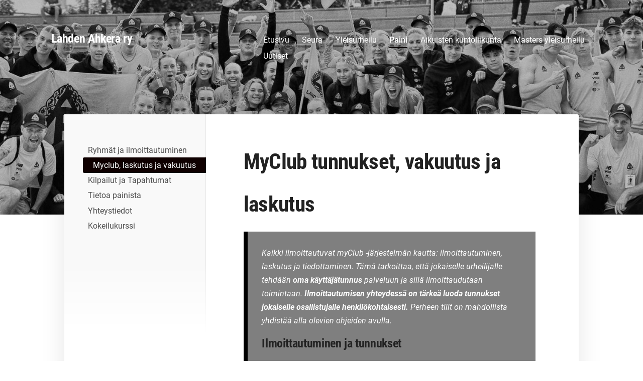

--- FILE ---
content_type: text/html; charset=utf-8
request_url: https://www.lahdenahkera.fi/paini/ryhmat/ilmoittautumisinfo/
body_size: 8973
content:
<!DOCTYPE html>
<html class="no-js" lang="fi">

<head>
  <title>Myclub, laskutus ja vakuutus - Lahden Ahkera ry</title>
  <meta charset="utf-8">
  <meta name="viewport" content="width=device-width,initial-scale=1.0">
  <link rel="preconnect" href="https://fonts.avoine.com" crossorigin>
  <link rel="preconnect" href="https://bin.yhdistysavain.fi" crossorigin>
  <script data-cookieconsent="ignore">
    document.documentElement.classList.replace('no-js', 'js')
  </script>
  
  <link href="https://fonts.avoine.com/fonts/roboto-condensed/ya.css" rel="stylesheet" class="font-import"><link href="https://fonts.avoine.com/fonts/roboto/ya.css" rel="stylesheet" class="font-import">
  <link rel="stylesheet" href="/@css/browsing-1.css?b1768817560s1707984384668">
  
<link rel="canonical" href="https://www.lahdenahkera.fi/paini/ryhmat/ilmoittautumisinfo/"><meta name="description" content="MyClub tunnukset, vakuutus ja laskutus Kaikki ilmoittautuvat myClub -järjestelmän kautta: ilmoittautuminen, laskutus ja tiedottaminen. Tämä tarkoittaa, että jokaiselle urheilijalle tehdään oma…"><meta itemprop="name" content="Myclub, laskutus ja vakuutus"><meta itemprop="url" content="https://www.lahdenahkera.fi/paini/ryhmat/ilmoittautumisinfo/"><meta property="og:type" content="website"><meta property="og:title" content="Myclub, laskutus ja vakuutus"><meta property="og:url" content="https://www.lahdenahkera.fi/paini/ryhmat/ilmoittautumisinfo/"><meta property="og:description" content="MyClub tunnukset, vakuutus ja laskutus Kaikki ilmoittautuvat myClub -järjestelmän kautta: ilmoittautuminen, laskutus ja tiedottaminen. Tämä tarkoittaa, että jokaiselle urheilijalle tehdään oma…"><meta property="og:site_name" content="Lahden Ahkera ry"><meta name="twitter:card" content="summary_large_image"><meta name="twitter:title" content="Myclub, laskutus ja vakuutus"><meta name="twitter:description" content="MyClub tunnukset, vakuutus ja laskutus Kaikki ilmoittautuvat myClub -järjestelmän kautta: ilmoittautuminen, laskutus ja tiedottaminen. Tämä tarkoittaa, että jokaiselle urheilijalle tehdään oma…"><link rel="preload" as="image" href="https://bin.yhdistysavain.fi/1599651/x1ckrfMo5a0gxQPiENuf0_nRMw/tausta.jpg" imagesrcset="https://bin.yhdistysavain.fi/1599651/x1ckrfMo5a0gxQPiENuf0_nRMw@500&#x3D;AKHndklpkA/tausta.jpg 500w, https://bin.yhdistysavain.fi/1599651/x1ckrfMo5a0gxQPiENuf0_nRMw@1000&#x3D;XAdxiHrvwp/tausta.jpg 1000w, https://bin.yhdistysavain.fi/1599651/x1ckrfMo5a0gxQPiENuf0_nRMw/tausta.jpg 1549w">

  
  <script type="module" src="/@res/ssr-browsing/ssr-browsing.js?b1768817560"></script>
</head>

<body data-styles-page-id="1">
  
  
  <div id="app" class=""><a class="skip-link noindex" href="#start-of-content">Siirry sivun sisältöön</a><div class="bartender"><!----><div class="d4-mobile-bar noindex"><!----><div class="d4-mobile-bar__col d4-mobile-bar__col--fill"><button class="d4-mobile-bar__item d4-offcanvas-toggle" data-bartender-toggle="top"><span aria-hidden="true" class="icon d4-offcanvas-toggle__icon"><svg style="fill: currentColor; width: 17px; height: 17px" width="1792" height="1792" viewBox="0 0 1792 1792" xmlns="http://www.w3.org/2000/svg">
  <path d="M1664 1344v128q0 26-19 45t-45 19h-1408q-26 0-45-19t-19-45v-128q0-26 19-45t45-19h1408q26 0 45 19t19 45zm0-512v128q0 26-19 45t-45 19h-1408q-26 0-45-19t-19-45v-128q0-26 19-45t45-19h1408q26 0 45 19t19 45zm0-512v128q0 26-19 45t-45 19h-1408q-26 0-45-19t-19-45v-128q0-26 19-45t45-19h1408q26 0 45 19t19 45z"/>
</svg>
</span><span class="d4-offcanvas-toggle__text">Valikko</span></button></div><!----></div><div class="d4-canvas d4-default bartender__content"><header><div class="d4-background-layers"><div class="d4-background-layer d4-background-layer--brightness"></div><div class="d4-background-layer d4-background-layer--overlay"></div><div class="d4-background-layer d4-background-layer--fade"></div></div><div class="d4-header-wrapper"><!----><div class="flex"><div class="flex__logo"><a class="d4-logo d4-logo--horizontal d4-logo--legacy noindex" href="/"><div class="d4-logo__image"></div><div class="d4-logo__textWrap"><span class="d4-logo__text">Lahden Ahkera ry</span></div></a></div><div class="flex__nav"><nav class="d4-main-nav"><ul class="d4-main-nav__list" tabindex="-1"><!--[--><li class="d4-main-nav__item d4-main-nav__item--level-1"><a class="d4-main-nav__link" href="/" aria-current="false"><!----><span class="d4-main-nav__title">Etusivu</span><!----></a><!----></li><li class="d4-main-nav__item d4-main-nav__item--level-1 nav__item--has-children"><a class="d4-main-nav__link" href="/seura/" aria-current="false"><!----><span class="d4-main-nav__title">Seura</span><!----></a><!----></li><li class="d4-main-nav__item d4-main-nav__item--level-1 nav__item--has-children"><a class="d4-main-nav__link" href="/yleisurheilu/" aria-current="false"><!----><span class="d4-main-nav__title">Yleisurheilu</span><!----></a><!----></li><li class="d4-main-nav__item d4-main-nav__item--level-1 d4-main-nav__item--parent nav__item--has-children"><a class="d4-main-nav__link" href="/paini/" aria-current="false"><!----><span class="d4-main-nav__title">Paini</span><!----></a><!----></li><li class="d4-main-nav__item d4-main-nav__item--level-1 nav__item--has-children"><a class="d4-main-nav__link" href="/kuntoliikunta/" aria-current="false"><!----><span class="d4-main-nav__title">Aikuisten kuntoliikunta</span><!----></a><!----></li><li class="d4-main-nav__item d4-main-nav__item--level-1 nav__item--has-children"><a class="d4-main-nav__link" href="/masters-yleisurheilu/" aria-current="false"><!----><span class="d4-main-nav__title">Masters yleisurheilu</span><!----></a><!----></li><li class="d4-main-nav__item d4-main-nav__item--level-1"><a class="d4-main-nav__link" href="/uutiset/" aria-current="false"><!----><span class="d4-main-nav__title">Uutiset</span><!----></a><!----></li><!--]--></ul></nav></div></div></div><!--[--><!--]--></header><div class="d4-canvas-wrapper"><div class="has-children content"><aside><nav class="d4-sub-nav"><ul class="d4-sub-nav__list" tabindex="-1"><!--[--><li class="d4-sub-nav__item d4-sub-nav__item--level-1 d4-sub-nav__item--parent nav__item--has-children"><a class="d4-sub-nav__link" href="/paini/ryhmat/" aria-current="false"><!----><span class="d4-sub-nav__title">Ryhmät ja ilmoittautuminen</span><!----></a><!--[--><!----><ul class="d4-sub-nav__list" tabindex="-1" id="nav__list--64" aria-label="Sivun Ryhmät ja ilmoittautuminen alasivut"><!--[--><li class="d4-sub-nav__item d4-sub-nav__item--level-2 d4-sub-nav__item--parent d4-sub-nav__item--current not-in-menu"><a class="d4-sub-nav__link" href="/paini/ryhmat/ilmoittautumisinfo/" aria-current="page"><!----><span class="d4-sub-nav__title">Myclub, laskutus ja vakuutus</span><!----></a><!----></li><!--]--></ul><!--]--></li><li class="d4-sub-nav__item d4-sub-nav__item--level-1"><a class="d4-sub-nav__link" href="/paini/kilpailut/" aria-current="false"><!----><span class="d4-sub-nav__title">Kilpailut ja Tapahtumat</span><!----></a><!----></li><li class="d4-sub-nav__item d4-sub-nav__item--level-1"><a class="d4-sub-nav__link" href="/paini/tietoa-painista/" aria-current="false"><!----><span class="d4-sub-nav__title">Tietoa painista</span><!----></a><!----></li><li class="d4-sub-nav__item d4-sub-nav__item--level-1"><a class="d4-sub-nav__link" href="/paini/yhteystiedot/" aria-current="false"><!----><span class="d4-sub-nav__title">Yhteystiedot</span><!----></a><!----></li><li class="d4-sub-nav__item d4-sub-nav__item--level-1"><a class="d4-sub-nav__link" href="/paini/kokeilukerta/" aria-current="false"><!----><span class="d4-sub-nav__title">Kokeilukurssi</span><!----></a><!----></li><!--]--></ul></nav><div class="zone-container"><div class="zone" data-zone-id="75sidebar"><!----><!--[--><!--]--><!----></div><!----></div></aside><main role="main" id="start-of-content"><div class="zone-container"><div class="zone" data-zone-id="50main"><!----><!--[--><!--[--><div class="widget-container" id="wc-6sjXxnc7ZWU30whTpwuz"><div id="widget-6sjXxnc7ZWU30whTpwuz" class="widget widget-text"><!--[--><div><h1>MyClub tunnukset, vakuutus ja laskutus</h1>
</div><!--]--></div></div><!--]--><!--[--><div class="widget-container" id="wc-Oq5SMU1PhkJFtUXlrgVl"><div id="widget-Oq5SMU1PhkJFtUXlrgVl" class="widget widget-text"><!--[--><div><blockquote><p>Kaikki ilmoittautuvat myClub -järjestelmän kautta: ilmoittautuminen, laskutus ja tiedottaminen. Tämä tarkoittaa, että jokaiselle urheilijalle tehdään<strong> oma käyttäjätunnus </strong>palveluun ja sillä ilmoittaudutaan toimintaan. <strong>Ilmoittautumisen yhteydessä on tärkeä luoda tunnukset jokaiselle osallistujalle henkilökohtaisesti.</strong> Perheen tilit on mahdollista yhdistää alla olevien ohjeiden avulla.</p><h3>Ilmoittautuminen ja tunnukset</h3><p>Jos unohdat tunnuksesi ja et saa niitä myClub -sivujen kautta palautettua, pyydä apua: ahkerapaini@gmail.com .</p><p><strong>Ethän tee koskaan kaksia tunnuksia samalle painijalle.</strong></p></blockquote></div><!--]--></div></div><!--]--><!--[--><div class="widget-container" id="wc-lL3XQsQ61Jo3dtpkQDBw"><div id="widget-lL3XQsQ61Jo3dtpkQDBw" class="widget widget-text"><!--[--><div><h3>Perheenjäsenten tilien yhdistäminen</h3><p>Huoltajat voivat liittää seuran sisällä perheenjäsenten myClub-tilit omaan myClub-tiliin. Näin huoltajat voivat helposti vaihtaa eri perheenjäsenten tilien välillä ilman että tarvitsee kirjautua ulos myClubista.</p><p>1. Kirjaudu sisään omilla tunnuksillasi</p><p>2. Valitse sivu Omat tiedot &gt; Asetukset (Perheenjäsenet)</p><p>3. Klikkaa &quot;Lisää perheenjäsen&quot; -linkkiä</p><p>4. Kirjoita liitettävän perheenjäsenen käyttäjätunnus ja salasana</p><p>5. Paina &quot;Lisää&quot; -nappia.</p><p>Perheenjäsen on nyt liitetty tiliin. Voit vaihtaa eri tilien välillä valitsemalla valikon oikeasta yläkulmasta käytettävä tili.</p>
</div><!--]--></div></div><!--]--><!--[--><div class="widget-container" id="wc-9qePJVUUZ1WnyTjG3Ajj"><div id="widget-9qePJVUUZ1WnyTjG3Ajj" class="widget widget-text"><!--[--><div><h3>Vakuutus</h3><p>Kausimaksut eivät pidä sisällään vakuutusta eivätkä kilpailulisenssiä. Nämä tulee hankkia erikseen tarpeen mukaan. Erityisesti pitäkää huoli, että lapsella on painiharrastuksen kattava vakuutus. Kisoissa kävijöillä (muissa kuin salikisoissa) tulee olla painiliiton kilpailulisenssi ja varmistettava, että oma vakuutus kattaa myös kilpailemisen painikisoissa, ellei ota painiliiton vakuutusta sisältävää lisenssiä.</p>
</div><!--]--></div></div><!--]--><!--[--><div class="widget-container" id="wc-npXIPR7rqc21cUUug1DW"><div id="widget-npXIPR7rqc21cUUug1DW" class="widget widget-calltoaction widget-calltoaction--center"><!--[--><a href="http://www.painiliitto.net/painijoille/lisenssit" class="d4-button d4-button--spacing-normal d4-button--color-secondary d4-button--icon-left d4-button--context-website d4-button--text-center" style="width:100%;" aria-disabled="false"><div class="d4-button__content"><!----><span class="d4-button__text">Painiliiton kilpailulisenssi</span></div><!----><!----></a><!--]--></div></div><!--]--><!--[--><div class="widget-container" id="wc-GVs4xR9o41Ocl19jySxE"><div id="widget-GVs4xR9o41Ocl19jySxE" class="widget widget-text"><!--[--><div><h3>Laskutus</h3><p>Järjestelmä lähettää automaattisesti laskun ilmoittamaanne sähköpostiosoitteeseen.</p><p>Mikäli ryhmä on täynnä ja saat ilmoituksen varasijalla olemisesta, on järjestelmän automaattisesti lähettämä lasku aiheeton. Lasku tulee maksaa vain, jos saat ilmoituksen, että olet päässyt ryhmään ja olette muutaman kerran käyneet tutustumassa painiin.</p><p>Toistaiseksi järjestelmä valitettavasti lähettää laskun kaikille ilmoittautuneille, riippumatta pääseekö ryhmään vai varasijalle.</p><p><strong>Huom</strong>: Lasku tulee maksaa käyttäen viitenumeroa!</p><p>Kausimaksun lisäksi maksetaan kerran kalenterivuodessa seuran jäsenmaksu 35€.</p></div><!--]--></div></div><!--]--><!--]--><!----></div><!----></div></main></div><footer class="d4-footer"><div class="d4-footer__wrap flex"><div class="d4-footer__copylogin copylogin"><span><a id="login-link" href="/@admin/website/?page=%2Fpaini%2Fryhmat%2Filmoittautumisinfo%2F" target="_top" rel="nofollow" aria-label="Kirjaudu sivustolle"> © </a> Lahden Ahkera ry</span></div><div class="d4-footer__menu footer-menu" data-widget-edit-tip=""><ul><li><a href="https://lahdenahkera.myclub.fi/flow/privacy_policy">Tietosuojaseloste</a></li><!----><li class="footer-menu__iconItem"><a class="footer-menu__iconLink" href="https://www.facebook.com/groups/208811047663/" target="_blank"><span aria-hidden="true" class="icon footer-menu__icon"><svg style="fill: currentColor; width: 16px; height: 16px" width="1792" height="1792" viewBox="0 0 1792 1792" xmlns="http://www.w3.org/2000/svg" fill="#819798">
  <path d="M1343 12v264h-157q-86 0-116 36t-30 108v189h293l-39 296h-254v759h-306v-759h-255v-296h255v-218q0-186 104-288.5t277-102.5q147 0 228 12z"/>
</svg>
</span><span class="sr-only">Facebook</span></a></li><!----><li class="footer-menu__iconItem"><a class="footer-menu__iconLink" href="https://www.instagram.com/lahdenahkera/" target="_blank"><span aria-hidden="true" class="icon footer-menu__icon"><svg style="fill: currentColor; width: 16px; height: 16px" xmlns="http://www.w3.org/2000/svg" viewBox="0 0 448 512">
  <path d="M224.1 141c-63.6 0-114.9 51.3-114.9 114.9s51.3 114.9 114.9 114.9S339 319.5 339 255.9 287.7 141 224.1 141zm0 189.6c-41.1 0-74.7-33.5-74.7-74.7s33.5-74.7 74.7-74.7 74.7 33.5 74.7 74.7-33.6 74.7-74.7 74.7zm146.4-194.3c0 14.9-12 26.8-26.8 26.8-14.9 0-26.8-12-26.8-26.8s12-26.8 26.8-26.8 26.8 12 26.8 26.8zm76.1 27.2c-1.7-35.9-9.9-67.7-36.2-93.9-26.2-26.2-58-34.4-93.9-36.2-37-2.1-147.9-2.1-184.9 0-35.8 1.7-67.6 9.9-93.9 36.1s-34.4 58-36.2 93.9c-2.1 37-2.1 147.9 0 184.9 1.7 35.9 9.9 67.7 36.2 93.9s58 34.4 93.9 36.2c37 2.1 147.9 2.1 184.9 0 35.9-1.7 67.7-9.9 93.9-36.2 26.2-26.2 34.4-58 36.2-93.9 2.1-37 2.1-147.8 0-184.8zM398.8 388c-7.8 19.6-22.9 34.7-42.6 42.6-29.5 11.7-99.5 9-132.1 9s-102.7 2.6-132.1-9c-19.6-7.8-34.7-22.9-42.6-42.6-11.7-29.5-9-99.5-9-132.1s-2.6-102.7 9-132.1c7.8-19.6 22.9-34.7 42.6-42.6 29.5-11.7 99.5-9 132.1-9s102.7-2.6 132.1 9c19.6 7.8 34.7 22.9 42.6 42.6 11.7 29.5 9 99.5 9 132.1s2.7 102.7-9 132.1z"/>
</svg>
</span><span class="sr-only">Instagram</span></a></li><li><a href="https://www.yhdistysavain.fi" class="made-with" target="_blank" rel="noopener">Tehty Yhdistysavaimella</a></li></ul></div></div></footer></div></div><div class="d4-offcanvas d4-offcanvas--top bartender__bar bartender__bar--top" aria-label="Valikko" mode="float"><!----><nav class="d4-mobile-nav"><ul class="d4-mobile-nav__list" tabindex="-1"><!--[--><li class="d4-mobile-nav__item d4-mobile-nav__item--level-1"><a class="d4-mobile-nav__link" href="/" aria-current="false"><!----><span class="d4-mobile-nav__title">Etusivu</span><!----></a><!----></li><li class="d4-mobile-nav__item d4-mobile-nav__item--level-1 d4-mobile-nav__item--has-children"><a class="d4-mobile-nav__link" href="/seura/" aria-current="false"><!----><span class="d4-mobile-nav__title">Seura</span><!----></a><!--[--><button class="navExpand navExpand--active" data-text-expand="Näytä sivun Seura alasivut" data-text-unexpand="Piilota sivun Seura alasivut" aria-label="Näytä sivun Seura alasivut" aria-controls="nav__list--2" aria-expanded="true"><span aria-hidden="true" class="icon navExpand__icon navExpand__icon--plus"><svg style="fill: currentColor; width: 14px; height: 14px" width="11" height="11" viewBox="0 0 11 11" xmlns="http://www.w3.org/2000/svg">
  <path d="M11 5.182v.636c0 .227-.08.42-.24.58-.158.16-.35.238-.578.238H6.636v3.546c0 .227-.08.42-.238.58-.16.158-.353.238-.58.238h-.636c-.227 0-.42-.08-.58-.24-.16-.158-.238-.35-.238-.578V6.636H.818c-.227 0-.42-.08-.58-.238C.08 6.238 0 6.045 0 5.818v-.636c0-.227.08-.42.24-.58.158-.16.35-.238.578-.238h3.546V.818c0-.227.08-.42.238-.58.16-.158.353-.238.58-.238h.636c.227 0 .42.08.58.24.16.158.238.35.238.578v3.546h3.546c.227 0 .42.08.58.238.158.16.238.353.238.58z" fill-rule="nonzero"/>
</svg>
</span><span aria-hidden="true" class="icon navExpand__icon navExpand__icon--minus"><svg style="fill: currentColor; width: 14px; height: 14px" width="1792" height="1792" viewBox="0 0 1792 1792" xmlns="http://www.w3.org/2000/svg">
  <path d="M1600 736v192q0 40-28 68t-68 28h-1216q-40 0-68-28t-28-68v-192q0-40 28-68t68-28h1216q40 0 68 28t28 68z"/>
</svg>
</span></button><ul class="d4-mobile-nav__list" tabindex="-1" id="nav__list--2" aria-label="Sivun Seura alasivut"><!--[--><li class="d4-mobile-nav__item d4-mobile-nav__item--level-2"><a class="d4-mobile-nav__link" href="/seura/hallitus-jaostot/" aria-current="false"><!----><span class="d4-mobile-nav__title">Hallitus ja jaostot</span><!----></a><!----></li><li class="d4-mobile-nav__item d4-mobile-nav__item--level-2 d4-mobile-nav__item--has-children"><a class="d4-mobile-nav__link" href="/seura/kilpailukalenteri/" aria-current="false"><!----><span class="d4-mobile-nav__title">Ahkeran kalenteri</span><!----></a><!--[--><button class="navExpand navExpand--active" data-text-expand="Näytä sivun Ahkeran kalenteri alasivut" data-text-unexpand="Piilota sivun Ahkeran kalenteri alasivut" aria-label="Näytä sivun Ahkeran kalenteri alasivut" aria-controls="nav__list--5" aria-expanded="true"><span aria-hidden="true" class="icon navExpand__icon navExpand__icon--plus"><svg style="fill: currentColor; width: 14px; height: 14px" width="11" height="11" viewBox="0 0 11 11" xmlns="http://www.w3.org/2000/svg">
  <path d="M11 5.182v.636c0 .227-.08.42-.24.58-.158.16-.35.238-.578.238H6.636v3.546c0 .227-.08.42-.238.58-.16.158-.353.238-.58.238h-.636c-.227 0-.42-.08-.58-.24-.16-.158-.238-.35-.238-.578V6.636H.818c-.227 0-.42-.08-.58-.238C.08 6.238 0 6.045 0 5.818v-.636c0-.227.08-.42.24-.58.158-.16.35-.238.578-.238h3.546V.818c0-.227.08-.42.238-.58.16-.158.353-.238.58-.238h.636c.227 0 .42.08.58.24.16.158.238.35.238.578v3.546h3.546c.227 0 .42.08.58.238.158.16.238.353.238.58z" fill-rule="nonzero"/>
</svg>
</span><span aria-hidden="true" class="icon navExpand__icon navExpand__icon--minus"><svg style="fill: currentColor; width: 14px; height: 14px" width="1792" height="1792" viewBox="0 0 1792 1792" xmlns="http://www.w3.org/2000/svg">
  <path d="M1600 736v192q0 40-28 68t-68 28h-1216q-40 0-68-28t-28-68v-192q0-40 28-68t68-28h1216q40 0 68 28t28 68z"/>
</svg>
</span></button><ul class="d4-mobile-nav__list" tabindex="-1" id="nav__list--5" aria-label="Sivun Ahkeran kalenteri alasivut"><!--[--><li class="d4-mobile-nav__item d4-mobile-nav__item--level-3"><a class="d4-mobile-nav__link" href="/seura/kilpailukalenteri/toimitsijakoulutus/" aria-current="false"><!----><span class="d4-mobile-nav__title">Toimitsijakoulutus</span><!----></a><!----></li><li class="d4-mobile-nav__item d4-mobile-nav__item--level-3"><a class="d4-mobile-nav__link" href="/seura/kilpailukalenteri/toimitsijarekry/" aria-current="false"><!----><span class="d4-mobile-nav__title">Toimitsijarekry</span><!----></a><!----></li><li class="d4-mobile-nav__item d4-mobile-nav__item--level-3"><a class="d4-mobile-nav__link" href="/seura/kilpailukalenteri/seuran-pistekilpailut/" aria-current="false"><!----><span class="d4-mobile-nav__title">Seuran pistekilpailut</span><!----></a><!----></li><li class="d4-mobile-nav__item d4-mobile-nav__item--level-3 d4-mobile-nav__item--has-children"><a class="d4-mobile-nav__link" href="/seura/kilpailukalenteri/ahkeragaala/" aria-current="false"><!----><span class="d4-mobile-nav__title">Ahkeragaala</span><!----></a><!--[--><button class="navExpand navExpand--active" data-text-expand="Näytä sivun Ahkeragaala alasivut" data-text-unexpand="Piilota sivun Ahkeragaala alasivut" aria-label="Näytä sivun Ahkeragaala alasivut" aria-controls="nav__list--100" aria-expanded="true"><span aria-hidden="true" class="icon navExpand__icon navExpand__icon--plus"><svg style="fill: currentColor; width: 14px; height: 14px" width="11" height="11" viewBox="0 0 11 11" xmlns="http://www.w3.org/2000/svg">
  <path d="M11 5.182v.636c0 .227-.08.42-.24.58-.158.16-.35.238-.578.238H6.636v3.546c0 .227-.08.42-.238.58-.16.158-.353.238-.58.238h-.636c-.227 0-.42-.08-.58-.24-.16-.158-.238-.35-.238-.578V6.636H.818c-.227 0-.42-.08-.58-.238C.08 6.238 0 6.045 0 5.818v-.636c0-.227.08-.42.24-.58.158-.16.35-.238.578-.238h3.546V.818c0-.227.08-.42.238-.58.16-.158.353-.238.58-.238h.636c.227 0 .42.08.58.24.16.158.238.35.238.578v3.546h3.546c.227 0 .42.08.58.238.158.16.238.353.238.58z" fill-rule="nonzero"/>
</svg>
</span><span aria-hidden="true" class="icon navExpand__icon navExpand__icon--minus"><svg style="fill: currentColor; width: 14px; height: 14px" width="1792" height="1792" viewBox="0 0 1792 1792" xmlns="http://www.w3.org/2000/svg">
  <path d="M1600 736v192q0 40-28 68t-68 28h-1216q-40 0-68-28t-28-68v-192q0-40 28-68t68-28h1216q40 0 68 28t28 68z"/>
</svg>
</span></button><ul class="d4-mobile-nav__list" tabindex="-1" id="nav__list--100" aria-label="Sivun Ahkeragaala alasivut"><!--[--><li class="d4-mobile-nav__item d4-mobile-nav__item--level-4"><a class="d4-mobile-nav__link" href="/seura/kilpailukalenteri/ahkeragaala/iltagaala/" aria-current="false"><!----><span class="d4-mobile-nav__title">Iltagaala</span><!----></a><!----></li><li class="d4-mobile-nav__item d4-mobile-nav__item--level-4"><a class="d4-mobile-nav__link" href="/seura/kilpailukalenteri/ahkeragaala/junnugaala/" aria-current="false"><!----><span class="d4-mobile-nav__title">Junnugaala</span><!----></a><!----></li><!--]--></ul><!--]--></li><li class="d4-mobile-nav__item d4-mobile-nav__item--level-3"><a class="d4-mobile-nav__link" href="/seura/kilpailukalenteri/lisenssittomien-kilpailut/" aria-current="false"><!----><span class="d4-mobile-nav__title">Yleisurheilukilpailut kaikille</span><!----></a><!----></li><li class="d4-mobile-nav__item d4-mobile-nav__item--level-3 d4-mobile-nav__item--has-children"><a class="d4-mobile-nav__link" href="/seura/kilpailukalenteri/viestikarnevaalit/" aria-current="false"><!----><span class="d4-mobile-nav__title">Viestikarnevaalit</span><!----></a><!--[--><button class="navExpand navExpand--active" data-text-expand="Näytä sivun Viestikarnevaalit alasivut" data-text-unexpand="Piilota sivun Viestikarnevaalit alasivut" aria-label="Näytä sivun Viestikarnevaalit alasivut" aria-controls="nav__list--181" aria-expanded="true"><span aria-hidden="true" class="icon navExpand__icon navExpand__icon--plus"><svg style="fill: currentColor; width: 14px; height: 14px" width="11" height="11" viewBox="0 0 11 11" xmlns="http://www.w3.org/2000/svg">
  <path d="M11 5.182v.636c0 .227-.08.42-.24.58-.158.16-.35.238-.578.238H6.636v3.546c0 .227-.08.42-.238.58-.16.158-.353.238-.58.238h-.636c-.227 0-.42-.08-.58-.24-.16-.158-.238-.35-.238-.578V6.636H.818c-.227 0-.42-.08-.58-.238C.08 6.238 0 6.045 0 5.818v-.636c0-.227.08-.42.24-.58.158-.16.35-.238.578-.238h3.546V.818c0-.227.08-.42.238-.58.16-.158.353-.238.58-.238h.636c.227 0 .42.08.58.24.16.158.238.35.238.578v3.546h3.546c.227 0 .42.08.58.238.158.16.238.353.238.58z" fill-rule="nonzero"/>
</svg>
</span><span aria-hidden="true" class="icon navExpand__icon navExpand__icon--minus"><svg style="fill: currentColor; width: 14px; height: 14px" width="1792" height="1792" viewBox="0 0 1792 1792" xmlns="http://www.w3.org/2000/svg">
  <path d="M1600 736v192q0 40-28 68t-68 28h-1216q-40 0-68-28t-28-68v-192q0-40 28-68t68-28h1216q40 0 68 28t28 68z"/>
</svg>
</span></button><ul class="d4-mobile-nav__list" tabindex="-1" id="nav__list--181" aria-label="Sivun Viestikarnevaalit alasivut"><!--[--><li class="d4-mobile-nav__item d4-mobile-nav__item--level-4"><a class="d4-mobile-nav__link" href="/seura/kilpailukalenteri/viestikarnevaalit/aikataulu/" aria-current="false"><!----><span class="d4-mobile-nav__title">Aikataulu</span><!----></a><!----></li><li class="d4-mobile-nav__item d4-mobile-nav__item--level-4"><a class="d4-mobile-nav__link" href="/seura/kilpailukalenteri/viestikarnevaalit/ilmoittautuminen/" aria-current="false"><!----><span class="d4-mobile-nav__title">Ilmoittautuminen</span><!----></a><!----></li><li class="d4-mobile-nav__item d4-mobile-nav__item--level-4"><a class="d4-mobile-nav__link" href="/seura/kilpailukalenteri/viestikarnevaalit/lajit/" aria-current="false"><!----><span class="d4-mobile-nav__title">Lajit</span><!----></a><!----></li><li class="d4-mobile-nav__item d4-mobile-nav__item--level-4"><a class="d4-mobile-nav__link" href="/seura/kilpailukalenteri/viestikarnevaalit/sukkulaviestiohjeet/" aria-current="false"><!----><span class="d4-mobile-nav__title">Sukkulaviestiohjeet</span><!----></a><!----></li><li class="d4-mobile-nav__item d4-mobile-nav__item--level-4"><a class="d4-mobile-nav__link" href="/seura/kilpailukalenteri/viestikarnevaalit/puistoviestiohjeet/" aria-current="false"><!----><span class="d4-mobile-nav__title">Puistoviestiohjeet</span><!----></a><!----></li><li class="d4-mobile-nav__item d4-mobile-nav__item--level-4"><a class="d4-mobile-nav__link" href="/seura/kilpailukalenteri/viestikarnevaalit/puistoviestin-reittikartta/" aria-current="false"><!----><span class="d4-mobile-nav__title">Puistoviestin reittikartta</span><!----></a><!----></li><li class="d4-mobile-nav__item d4-mobile-nav__item--level-4"><a class="d4-mobile-nav__link" href="/seura/kilpailukalenteri/viestikarnevaalit/tulokset/" aria-current="false"><!----><span class="d4-mobile-nav__title">Tulokset</span><!----></a><!----></li><!--]--></ul><!--]--></li><li class="d4-mobile-nav__item d4-mobile-nav__item--level-3 d4-mobile-nav__item--has-children"><a class="d4-mobile-nav__link" href="/seura/kilpailukalenteri/koululaiskisat-2/" aria-current="false"><!----><span class="d4-mobile-nav__title">Koululaiskisat - yläkoulut ja lukiot</span><!----></a><!--[--><button class="navExpand navExpand--active" data-text-expand="Näytä sivun Koululaiskisat - yläkoulut ja lukiot alasivut" data-text-unexpand="Piilota sivun Koululaiskisat - yläkoulut ja lukiot alasivut" aria-label="Näytä sivun Koululaiskisat - yläkoulut ja lukiot alasivut" aria-controls="nav__list--229" aria-expanded="true"><span aria-hidden="true" class="icon navExpand__icon navExpand__icon--plus"><svg style="fill: currentColor; width: 14px; height: 14px" width="11" height="11" viewBox="0 0 11 11" xmlns="http://www.w3.org/2000/svg">
  <path d="M11 5.182v.636c0 .227-.08.42-.24.58-.158.16-.35.238-.578.238H6.636v3.546c0 .227-.08.42-.238.58-.16.158-.353.238-.58.238h-.636c-.227 0-.42-.08-.58-.24-.16-.158-.238-.35-.238-.578V6.636H.818c-.227 0-.42-.08-.58-.238C.08 6.238 0 6.045 0 5.818v-.636c0-.227.08-.42.24-.58.158-.16.35-.238.578-.238h3.546V.818c0-.227.08-.42.238-.58.16-.158.353-.238.58-.238h.636c.227 0 .42.08.58.24.16.158.238.35.238.578v3.546h3.546c.227 0 .42.08.58.238.158.16.238.353.238.58z" fill-rule="nonzero"/>
</svg>
</span><span aria-hidden="true" class="icon navExpand__icon navExpand__icon--minus"><svg style="fill: currentColor; width: 14px; height: 14px" width="1792" height="1792" viewBox="0 0 1792 1792" xmlns="http://www.w3.org/2000/svg">
  <path d="M1600 736v192q0 40-28 68t-68 28h-1216q-40 0-68-28t-28-68v-192q0-40 28-68t68-28h1216q40 0 68 28t28 68z"/>
</svg>
</span></button><ul class="d4-mobile-nav__list" tabindex="-1" id="nav__list--229" aria-label="Sivun Koululaiskisat - yläkoulut ja lukiot alasivut"><!--[--><li class="d4-mobile-nav__item d4-mobile-nav__item--level-4"><a class="d4-mobile-nav__link" href="/seura/kilpailukalenteri/koululaiskisat-2/ilmoittautuminen/" aria-current="false"><!----><span class="d4-mobile-nav__title">Ilmoittautuminen</span><!----></a><!----></li><!--]--></ul><!--]--></li><li class="d4-mobile-nav__item d4-mobile-nav__item--level-3 d4-mobile-nav__item--has-children"><a class="d4-mobile-nav__link" href="/seura/kilpailukalenteri/koululaiskisat-alakoulu/" aria-current="false"><!----><span class="d4-mobile-nav__title">Koululaiskisat alakoulu</span><!----></a><!--[--><button class="navExpand navExpand--active" data-text-expand="Näytä sivun Koululaiskisat alakoulu alasivut" data-text-unexpand="Piilota sivun Koululaiskisat alakoulu alasivut" aria-label="Näytä sivun Koululaiskisat alakoulu alasivut" aria-controls="nav__list--242" aria-expanded="true"><span aria-hidden="true" class="icon navExpand__icon navExpand__icon--plus"><svg style="fill: currentColor; width: 14px; height: 14px" width="11" height="11" viewBox="0 0 11 11" xmlns="http://www.w3.org/2000/svg">
  <path d="M11 5.182v.636c0 .227-.08.42-.24.58-.158.16-.35.238-.578.238H6.636v3.546c0 .227-.08.42-.238.58-.16.158-.353.238-.58.238h-.636c-.227 0-.42-.08-.58-.24-.16-.158-.238-.35-.238-.578V6.636H.818c-.227 0-.42-.08-.58-.238C.08 6.238 0 6.045 0 5.818v-.636c0-.227.08-.42.24-.58.158-.16.35-.238.578-.238h3.546V.818c0-.227.08-.42.238-.58.16-.158.353-.238.58-.238h.636c.227 0 .42.08.58.24.16.158.238.35.238.578v3.546h3.546c.227 0 .42.08.58.238.158.16.238.353.238.58z" fill-rule="nonzero"/>
</svg>
</span><span aria-hidden="true" class="icon navExpand__icon navExpand__icon--minus"><svg style="fill: currentColor; width: 14px; height: 14px" width="1792" height="1792" viewBox="0 0 1792 1792" xmlns="http://www.w3.org/2000/svg">
  <path d="M1600 736v192q0 40-28 68t-68 28h-1216q-40 0-68-28t-28-68v-192q0-40 28-68t68-28h1216q40 0 68 28t28 68z"/>
</svg>
</span></button><ul class="d4-mobile-nav__list" tabindex="-1" id="nav__list--242" aria-label="Sivun Koululaiskisat alakoulu alasivut"><!--[--><li class="d4-mobile-nav__item d4-mobile-nav__item--level-4"><a class="d4-mobile-nav__link" href="/seura/kilpailukalenteri/koululaiskisat-alakoulu/ilmoittautuminen/" aria-current="false"><!----><span class="d4-mobile-nav__title">Ilmoittautuminen</span><!----></a><!----></li><!--]--></ul><!--]--></li><li class="d4-mobile-nav__item d4-mobile-nav__item--level-3"><a class="d4-mobile-nav__link" href="/seura/kilpailukalenteri/opekoulutus/" aria-current="false"><!----><span class="d4-mobile-nav__title">Opekoulutus</span><!----></a><!----></li><li class="d4-mobile-nav__item d4-mobile-nav__item--level-3"><a class="d4-mobile-nav__link" href="/seura/kilpailukalenteri/tjig/" aria-current="false"><!----><span class="d4-mobile-nav__title">TJIG</span><!----></a><!----></li><li class="d4-mobile-nav__item d4-mobile-nav__item--level-3"><a class="d4-mobile-nav__link" href="/seura/kilpailukalenteri/ahkeran-heittotapahtumat/" aria-current="false"><!----><span class="d4-mobile-nav__title">Ahkeran heittotapahtumat</span><!----></a><!----></li><li class="d4-mobile-nav__item d4-mobile-nav__item--level-3 d4-mobile-nav__item--has-children"><a class="d4-mobile-nav__link" href="/seura/kilpailukalenteri/lajikarnevaalit-lahti/" aria-current="false"><!----><span class="d4-mobile-nav__title">Kestävyyskarnevaalit Lahti</span><!----></a><!--[--><button class="navExpand navExpand--active" data-text-expand="Näytä sivun Kestävyyskarnevaalit Lahti alasivut" data-text-unexpand="Piilota sivun Kestävyyskarnevaalit Lahti alasivut" aria-label="Näytä sivun Kestävyyskarnevaalit Lahti alasivut" aria-controls="nav__list--726" aria-expanded="true"><span aria-hidden="true" class="icon navExpand__icon navExpand__icon--plus"><svg style="fill: currentColor; width: 14px; height: 14px" width="11" height="11" viewBox="0 0 11 11" xmlns="http://www.w3.org/2000/svg">
  <path d="M11 5.182v.636c0 .227-.08.42-.24.58-.158.16-.35.238-.578.238H6.636v3.546c0 .227-.08.42-.238.58-.16.158-.353.238-.58.238h-.636c-.227 0-.42-.08-.58-.24-.16-.158-.238-.35-.238-.578V6.636H.818c-.227 0-.42-.08-.58-.238C.08 6.238 0 6.045 0 5.818v-.636c0-.227.08-.42.24-.58.158-.16.35-.238.578-.238h3.546V.818c0-.227.08-.42.238-.58.16-.158.353-.238.58-.238h.636c.227 0 .42.08.58.24.16.158.238.35.238.578v3.546h3.546c.227 0 .42.08.58.238.158.16.238.353.238.58z" fill-rule="nonzero"/>
</svg>
</span><span aria-hidden="true" class="icon navExpand__icon navExpand__icon--minus"><svg style="fill: currentColor; width: 14px; height: 14px" width="1792" height="1792" viewBox="0 0 1792 1792" xmlns="http://www.w3.org/2000/svg">
  <path d="M1600 736v192q0 40-28 68t-68 28h-1216q-40 0-68-28t-28-68v-192q0-40 28-68t68-28h1216q40 0 68 28t28 68z"/>
</svg>
</span></button><ul class="d4-mobile-nav__list" tabindex="-1" id="nav__list--726" aria-label="Sivun Kestävyyskarnevaalit Lahti alasivut"><!--[--><li class="d4-mobile-nav__item d4-mobile-nav__item--level-4"><a class="d4-mobile-nav__link" href="/seura/kilpailukalenteri/lajikarnevaalit-lahti/endurance-race-walking-carnival/" aria-current="false"><!----><span class="d4-mobile-nav__title">Endurance &amp; Race walking carnival</span><!----></a><!----></li><!--]--></ul><!--]--></li><!--]--></ul><!--]--></li><li class="d4-mobile-nav__item d4-mobile-nav__item--level-2"><a class="d4-mobile-nav__link" href="/seura/ahkerasali/" aria-current="false"><!----><span class="d4-mobile-nav__title">Ahkerasali</span><!----></a><!----></li><li class="d4-mobile-nav__item d4-mobile-nav__item--level-2"><a class="d4-mobile-nav__link" href="/seura/jasenyys-ja-edut/" aria-current="false"><!----><span class="d4-mobile-nav__title">Jäsenyys ja edut</span><!----></a><!----></li><li class="d4-mobile-nav__item d4-mobile-nav__item--level-2 d4-mobile-nav__item--has-children"><a class="d4-mobile-nav__link" href="/seura/ahkeran-periaatteita/" aria-current="false"><!----><span class="d4-mobile-nav__title">Ahkeran periaatteita</span><!----></a><!--[--><button class="navExpand navExpand--active" data-text-expand="Näytä sivun Ahkeran periaatteita alasivut" data-text-unexpand="Piilota sivun Ahkeran periaatteita alasivut" aria-label="Näytä sivun Ahkeran periaatteita alasivut" aria-controls="nav__list--340" aria-expanded="true"><span aria-hidden="true" class="icon navExpand__icon navExpand__icon--plus"><svg style="fill: currentColor; width: 14px; height: 14px" width="11" height="11" viewBox="0 0 11 11" xmlns="http://www.w3.org/2000/svg">
  <path d="M11 5.182v.636c0 .227-.08.42-.24.58-.158.16-.35.238-.578.238H6.636v3.546c0 .227-.08.42-.238.58-.16.158-.353.238-.58.238h-.636c-.227 0-.42-.08-.58-.24-.16-.158-.238-.35-.238-.578V6.636H.818c-.227 0-.42-.08-.58-.238C.08 6.238 0 6.045 0 5.818v-.636c0-.227.08-.42.24-.58.158-.16.35-.238.578-.238h3.546V.818c0-.227.08-.42.238-.58.16-.158.353-.238.58-.238h.636c.227 0 .42.08.58.24.16.158.238.35.238.578v3.546h3.546c.227 0 .42.08.58.238.158.16.238.353.238.58z" fill-rule="nonzero"/>
</svg>
</span><span aria-hidden="true" class="icon navExpand__icon navExpand__icon--minus"><svg style="fill: currentColor; width: 14px; height: 14px" width="1792" height="1792" viewBox="0 0 1792 1792" xmlns="http://www.w3.org/2000/svg">
  <path d="M1600 736v192q0 40-28 68t-68 28h-1216q-40 0-68-28t-28-68v-192q0-40 28-68t68-28h1216q40 0 68 28t28 68z"/>
</svg>
</span></button><ul class="d4-mobile-nav__list" tabindex="-1" id="nav__list--340" aria-label="Sivun Ahkeran periaatteita alasivut"><!--[--><li class="d4-mobile-nav__item d4-mobile-nav__item--level-3"><a class="d4-mobile-nav__link" href="/seura/ahkeran-periaatteita/strategiatyon-kysely/" aria-current="false"><!----><span class="d4-mobile-nav__title">Strategiatyön kysely</span><!----></a><!----></li><li class="d4-mobile-nav__item d4-mobile-nav__item--level-3"><a class="d4-mobile-nav__link" href="/seura/ahkeran-periaatteita/strategiatyopajat/" aria-current="false"><!----><span class="d4-mobile-nav__title">Strategiatyöpajat</span><!----></a><!----></li><!--]--></ul><!--]--></li><li class="d4-mobile-nav__item d4-mobile-nav__item--level-2"><a class="d4-mobile-nav__link" href="/seura/rekrytointi/" aria-current="false"><!----><span class="d4-mobile-nav__title">Rekrytointi</span><!----></a><!----></li><li class="d4-mobile-nav__item d4-mobile-nav__item--level-2 d4-mobile-nav__item--has-children"><a class="d4-mobile-nav__link" href="/seura/tulokset-ja-ennatykset/" aria-current="false"><!----><span class="d4-mobile-nav__title">Tulokset ja ennätykset</span><!----></a><!--[--><button class="navExpand navExpand--active" data-text-expand="Näytä sivun Tulokset ja ennätykset alasivut" data-text-unexpand="Piilota sivun Tulokset ja ennätykset alasivut" aria-label="Näytä sivun Tulokset ja ennätykset alasivut" aria-controls="nav__list--141" aria-expanded="true"><span aria-hidden="true" class="icon navExpand__icon navExpand__icon--plus"><svg style="fill: currentColor; width: 14px; height: 14px" width="11" height="11" viewBox="0 0 11 11" xmlns="http://www.w3.org/2000/svg">
  <path d="M11 5.182v.636c0 .227-.08.42-.24.58-.158.16-.35.238-.578.238H6.636v3.546c0 .227-.08.42-.238.58-.16.158-.353.238-.58.238h-.636c-.227 0-.42-.08-.58-.24-.16-.158-.238-.35-.238-.578V6.636H.818c-.227 0-.42-.08-.58-.238C.08 6.238 0 6.045 0 5.818v-.636c0-.227.08-.42.24-.58.158-.16.35-.238.578-.238h3.546V.818c0-.227.08-.42.238-.58.16-.158.353-.238.58-.238h.636c.227 0 .42.08.58.24.16.158.238.35.238.578v3.546h3.546c.227 0 .42.08.58.238.158.16.238.353.238.58z" fill-rule="nonzero"/>
</svg>
</span><span aria-hidden="true" class="icon navExpand__icon navExpand__icon--minus"><svg style="fill: currentColor; width: 14px; height: 14px" width="1792" height="1792" viewBox="0 0 1792 1792" xmlns="http://www.w3.org/2000/svg">
  <path d="M1600 736v192q0 40-28 68t-68 28h-1216q-40 0-68-28t-28-68v-192q0-40 28-68t68-28h1216q40 0 68 28t28 68z"/>
</svg>
</span></button><ul class="d4-mobile-nav__list" tabindex="-1" id="nav__list--141" aria-label="Sivun Tulokset ja ennätykset alasivut"><!--[--><li class="d4-mobile-nav__item d4-mobile-nav__item--level-3 d4-mobile-nav__item--has-children"><a class="d4-mobile-nav__link" href="/seura/tulokset-ja-ennatykset/tulosarkisto/" aria-current="false"><!----><span class="d4-mobile-nav__title">Tulosarkisto</span><!----></a><!--[--><button class="navExpand navExpand--active" data-text-expand="Näytä sivun Tulosarkisto alasivut" data-text-unexpand="Piilota sivun Tulosarkisto alasivut" aria-label="Näytä sivun Tulosarkisto alasivut" aria-controls="nav__list--147" aria-expanded="true"><span aria-hidden="true" class="icon navExpand__icon navExpand__icon--plus"><svg style="fill: currentColor; width: 14px; height: 14px" width="11" height="11" viewBox="0 0 11 11" xmlns="http://www.w3.org/2000/svg">
  <path d="M11 5.182v.636c0 .227-.08.42-.24.58-.158.16-.35.238-.578.238H6.636v3.546c0 .227-.08.42-.238.58-.16.158-.353.238-.58.238h-.636c-.227 0-.42-.08-.58-.24-.16-.158-.238-.35-.238-.578V6.636H.818c-.227 0-.42-.08-.58-.238C.08 6.238 0 6.045 0 5.818v-.636c0-.227.08-.42.24-.58.158-.16.35-.238.578-.238h3.546V.818c0-.227.08-.42.238-.58.16-.158.353-.238.58-.238h.636c.227 0 .42.08.58.24.16.158.238.35.238.578v3.546h3.546c.227 0 .42.08.58.238.158.16.238.353.238.58z" fill-rule="nonzero"/>
</svg>
</span><span aria-hidden="true" class="icon navExpand__icon navExpand__icon--minus"><svg style="fill: currentColor; width: 14px; height: 14px" width="1792" height="1792" viewBox="0 0 1792 1792" xmlns="http://www.w3.org/2000/svg">
  <path d="M1600 736v192q0 40-28 68t-68 28h-1216q-40 0-68-28t-28-68v-192q0-40 28-68t68-28h1216q40 0 68 28t28 68z"/>
</svg>
</span></button><ul class="d4-mobile-nav__list" tabindex="-1" id="nav__list--147" aria-label="Sivun Tulosarkisto alasivut"><!--[--><li class="d4-mobile-nav__item d4-mobile-nav__item--level-4"><a class="d4-mobile-nav__link" href="/seura/tulokset-ja-ennatykset/tulosarkisto/2011/" aria-current="false"><!----><span class="d4-mobile-nav__title">2011</span><!----></a><!----></li><li class="d4-mobile-nav__item d4-mobile-nav__item--level-4"><a class="d4-mobile-nav__link" href="/seura/tulokset-ja-ennatykset/tulosarkisto/2012/" aria-current="false"><!----><span class="d4-mobile-nav__title">2012</span><!----></a><!----></li><li class="d4-mobile-nav__item d4-mobile-nav__item--level-4"><a class="d4-mobile-nav__link" href="/seura/tulokset-ja-ennatykset/tulosarkisto/2013/" aria-current="false"><!----><span class="d4-mobile-nav__title">2013</span><!----></a><!----></li><li class="d4-mobile-nav__item d4-mobile-nav__item--level-4"><a class="d4-mobile-nav__link" href="/seura/tulokset-ja-ennatykset/tulosarkisto/2014/" aria-current="false"><!----><span class="d4-mobile-nav__title">2014</span><!----></a><!----></li><li class="d4-mobile-nav__item d4-mobile-nav__item--level-4"><a class="d4-mobile-nav__link" href="/seura/tulokset-ja-ennatykset/tulosarkisto/2015/" aria-current="false"><!----><span class="d4-mobile-nav__title">2015</span><!----></a><!----></li><li class="d4-mobile-nav__item d4-mobile-nav__item--level-4"><a class="d4-mobile-nav__link" href="/seura/tulokset-ja-ennatykset/tulosarkisto/2016/" aria-current="false"><!----><span class="d4-mobile-nav__title">2016</span><!----></a><!----></li><li class="d4-mobile-nav__item d4-mobile-nav__item--level-4"><a class="d4-mobile-nav__link" href="/seura/tulokset-ja-ennatykset/tulosarkisto/2017/" aria-current="false"><!----><span class="d4-mobile-nav__title">2017</span><!----></a><!----></li><li class="d4-mobile-nav__item d4-mobile-nav__item--level-4"><a class="d4-mobile-nav__link" href="/seura/tulokset-ja-ennatykset/tulosarkisto/2018/" aria-current="false"><!----><span class="d4-mobile-nav__title">2018</span><!----></a><!----></li><li class="d4-mobile-nav__item d4-mobile-nav__item--level-4"><a class="d4-mobile-nav__link" href="/seura/tulokset-ja-ennatykset/tulosarkisto/2019/" aria-current="false"><!----><span class="d4-mobile-nav__title">2019</span><!----></a><!----></li><li class="d4-mobile-nav__item d4-mobile-nav__item--level-4"><a class="d4-mobile-nav__link" href="/seura/tulokset-ja-ennatykset/tulosarkisto/2020/" aria-current="false"><!----><span class="d4-mobile-nav__title">2020</span><!----></a><!----></li><li class="d4-mobile-nav__item d4-mobile-nav__item--level-4"><a class="d4-mobile-nav__link" href="/seura/tulokset-ja-ennatykset/tulosarkisto/2021/" aria-current="false"><!----><span class="d4-mobile-nav__title">2021</span><!----></a><!----></li><li class="d4-mobile-nav__item d4-mobile-nav__item--level-4"><a class="d4-mobile-nav__link" href="/seura/tulokset-ja-ennatykset/tulosarkisto/2022/" aria-current="false"><!----><span class="d4-mobile-nav__title">2022</span><!----></a><!----></li><li class="d4-mobile-nav__item d4-mobile-nav__item--level-4"><a class="d4-mobile-nav__link" href="/seura/tulokset-ja-ennatykset/tulosarkisto/2023/" aria-current="false"><!----><span class="d4-mobile-nav__title">2023</span><!----></a><!----></li><li class="d4-mobile-nav__item d4-mobile-nav__item--level-4"><a class="d4-mobile-nav__link" href="/seura/tulokset-ja-ennatykset/tulosarkisto/2024/" aria-current="false"><!----><span class="d4-mobile-nav__title">2024</span><!----></a><!----></li><li class="d4-mobile-nav__item d4-mobile-nav__item--level-4"><a class="d4-mobile-nav__link" href="/seura/tulokset-ja-ennatykset/tulosarkisto/palkittavat/" aria-current="false"><!----><span class="d4-mobile-nav__title">Palkittavat</span><!----></a><!----></li><!--]--></ul><!--]--></li><li class="d4-mobile-nav__item d4-mobile-nav__item--level-3"><a class="d4-mobile-nav__link" href="/seura/tulokset-ja-ennatykset/stadionin-ennatykset/" aria-current="false"><!----><span class="d4-mobile-nav__title">Stadionin ennätykset</span><!----></a><!----></li><li class="d4-mobile-nav__item d4-mobile-nav__item--level-3"><a class="d4-mobile-nav__link" href="/seura/tulokset-ja-ennatykset/palkittavat/" aria-current="false"><!----><span class="d4-mobile-nav__title">Palkittavat</span><!----></a><!----></li><!--]--></ul><!--]--></li><li class="d4-mobile-nav__item d4-mobile-nav__item--level-2 d4-mobile-nav__item--has-children"><a class="d4-mobile-nav__link" href="/seura/kuvagalleria/" aria-current="false"><!----><span class="d4-mobile-nav__title">Kuvagalleria</span><!----></a><!--[--><button class="navExpand navExpand--active" data-text-expand="Näytä sivun Kuvagalleria alasivut" data-text-unexpand="Piilota sivun Kuvagalleria alasivut" aria-label="Näytä sivun Kuvagalleria alasivut" aria-controls="nav__list--145" aria-expanded="true"><span aria-hidden="true" class="icon navExpand__icon navExpand__icon--plus"><svg style="fill: currentColor; width: 14px; height: 14px" width="11" height="11" viewBox="0 0 11 11" xmlns="http://www.w3.org/2000/svg">
  <path d="M11 5.182v.636c0 .227-.08.42-.24.58-.158.16-.35.238-.578.238H6.636v3.546c0 .227-.08.42-.238.58-.16.158-.353.238-.58.238h-.636c-.227 0-.42-.08-.58-.24-.16-.158-.238-.35-.238-.578V6.636H.818c-.227 0-.42-.08-.58-.238C.08 6.238 0 6.045 0 5.818v-.636c0-.227.08-.42.24-.58.158-.16.35-.238.578-.238h3.546V.818c0-.227.08-.42.238-.58.16-.158.353-.238.58-.238h.636c.227 0 .42.08.58.24.16.158.238.35.238.578v3.546h3.546c.227 0 .42.08.58.238.158.16.238.353.238.58z" fill-rule="nonzero"/>
</svg>
</span><span aria-hidden="true" class="icon navExpand__icon navExpand__icon--minus"><svg style="fill: currentColor; width: 14px; height: 14px" width="1792" height="1792" viewBox="0 0 1792 1792" xmlns="http://www.w3.org/2000/svg">
  <path d="M1600 736v192q0 40-28 68t-68 28h-1216q-40 0-68-28t-28-68v-192q0-40 28-68t68-28h1216q40 0 68 28t28 68z"/>
</svg>
</span></button><ul class="d4-mobile-nav__list" tabindex="-1" id="nav__list--145" aria-label="Sivun Kuvagalleria alasivut"><!--[--><li class="d4-mobile-nav__item d4-mobile-nav__item--level-3"><a class="d4-mobile-nav__link" href="/seura/kuvagalleria/valokuva-arkisto/" aria-current="false"><!----><span class="d4-mobile-nav__title">Valokuva-arkisto</span><!----></a><!----></li><li class="d4-mobile-nav__item d4-mobile-nav__item--level-3"><a class="d4-mobile-nav__link" href="/seura/kuvagalleria/motonet-gp-2021/" aria-current="false"><!----><span class="d4-mobile-nav__title">Motonet GP 2021</span><!----></a><!----></li><!--]--></ul><!--]--></li><!--]--></ul><!--]--></li><li class="d4-mobile-nav__item d4-mobile-nav__item--level-1 d4-mobile-nav__item--has-children"><a class="d4-mobile-nav__link" href="/yleisurheilu/" aria-current="false"><!----><span class="d4-mobile-nav__title">Yleisurheilu</span><!----></a><!--[--><button class="navExpand navExpand--active" data-text-expand="Näytä sivun Yleisurheilu alasivut" data-text-unexpand="Piilota sivun Yleisurheilu alasivut" aria-label="Näytä sivun Yleisurheilu alasivut" aria-controls="nav__list--4" aria-expanded="true"><span aria-hidden="true" class="icon navExpand__icon navExpand__icon--plus"><svg style="fill: currentColor; width: 14px; height: 14px" width="11" height="11" viewBox="0 0 11 11" xmlns="http://www.w3.org/2000/svg">
  <path d="M11 5.182v.636c0 .227-.08.42-.24.58-.158.16-.35.238-.578.238H6.636v3.546c0 .227-.08.42-.238.58-.16.158-.353.238-.58.238h-.636c-.227 0-.42-.08-.58-.24-.16-.158-.238-.35-.238-.578V6.636H.818c-.227 0-.42-.08-.58-.238C.08 6.238 0 6.045 0 5.818v-.636c0-.227.08-.42.24-.58.158-.16.35-.238.578-.238h3.546V.818c0-.227.08-.42.238-.58.16-.158.353-.238.58-.238h.636c.227 0 .42.08.58.24.16.158.238.35.238.578v3.546h3.546c.227 0 .42.08.58.238.158.16.238.353.238.58z" fill-rule="nonzero"/>
</svg>
</span><span aria-hidden="true" class="icon navExpand__icon navExpand__icon--minus"><svg style="fill: currentColor; width: 14px; height: 14px" width="1792" height="1792" viewBox="0 0 1792 1792" xmlns="http://www.w3.org/2000/svg">
  <path d="M1600 736v192q0 40-28 68t-68 28h-1216q-40 0-68-28t-28-68v-192q0-40 28-68t68-28h1216q40 0 68 28t28 68z"/>
</svg>
</span></button><ul class="d4-mobile-nav__list" tabindex="-1" id="nav__list--4" aria-label="Sivun Yleisurheilu alasivut"><!--[--><li class="d4-mobile-nav__item d4-mobile-nav__item--level-2 d4-mobile-nav__item--has-children"><a class="d4-mobile-nav__link" href="/yleisurheilu/yleisurheilukoulut/" aria-current="false"><!----><span class="d4-mobile-nav__title">3-13-vuotiaiden yleisurheilu</span><!----></a><!--[--><button class="navExpand navExpand--active" data-text-expand="Näytä sivun 3-13-vuotiaiden yleisurheilu alasivut" data-text-unexpand="Piilota sivun 3-13-vuotiaiden yleisurheilu alasivut" aria-label="Näytä sivun 3-13-vuotiaiden yleisurheilu alasivut" aria-controls="nav__list--6" aria-expanded="true"><span aria-hidden="true" class="icon navExpand__icon navExpand__icon--plus"><svg style="fill: currentColor; width: 14px; height: 14px" width="11" height="11" viewBox="0 0 11 11" xmlns="http://www.w3.org/2000/svg">
  <path d="M11 5.182v.636c0 .227-.08.42-.24.58-.158.16-.35.238-.578.238H6.636v3.546c0 .227-.08.42-.238.58-.16.158-.353.238-.58.238h-.636c-.227 0-.42-.08-.58-.24-.16-.158-.238-.35-.238-.578V6.636H.818c-.227 0-.42-.08-.58-.238C.08 6.238 0 6.045 0 5.818v-.636c0-.227.08-.42.24-.58.158-.16.35-.238.578-.238h3.546V.818c0-.227.08-.42.238-.58.16-.158.353-.238.58-.238h.636c.227 0 .42.08.58.24.16.158.238.35.238.578v3.546h3.546c.227 0 .42.08.58.238.158.16.238.353.238.58z" fill-rule="nonzero"/>
</svg>
</span><span aria-hidden="true" class="icon navExpand__icon navExpand__icon--minus"><svg style="fill: currentColor; width: 14px; height: 14px" width="1792" height="1792" viewBox="0 0 1792 1792" xmlns="http://www.w3.org/2000/svg">
  <path d="M1600 736v192q0 40-28 68t-68 28h-1216q-40 0-68-28t-28-68v-192q0-40 28-68t68-28h1216q40 0 68 28t28 68z"/>
</svg>
</span></button><ul class="d4-mobile-nav__list" tabindex="-1" id="nav__list--6" aria-label="Sivun 3-13-vuotiaiden yleisurheilu alasivut"><!--[--><li class="d4-mobile-nav__item d4-mobile-nav__item--level-3 d4-mobile-nav__item--has-children"><a class="d4-mobile-nav__link" href="/yleisurheilu/yleisurheilukoulut/kesa/" aria-current="false"><!----><span class="d4-mobile-nav__title">Kesän yleisurheilukoulut</span><!----></a><!--[--><button class="navExpand navExpand--active" data-text-expand="Näytä sivun Kesän yleisurheilukoulut alasivut" data-text-unexpand="Piilota sivun Kesän yleisurheilukoulut alasivut" aria-label="Näytä sivun Kesän yleisurheilukoulut alasivut" aria-controls="nav__list--163" aria-expanded="true"><span aria-hidden="true" class="icon navExpand__icon navExpand__icon--plus"><svg style="fill: currentColor; width: 14px; height: 14px" width="11" height="11" viewBox="0 0 11 11" xmlns="http://www.w3.org/2000/svg">
  <path d="M11 5.182v.636c0 .227-.08.42-.24.58-.158.16-.35.238-.578.238H6.636v3.546c0 .227-.08.42-.238.58-.16.158-.353.238-.58.238h-.636c-.227 0-.42-.08-.58-.24-.16-.158-.238-.35-.238-.578V6.636H.818c-.227 0-.42-.08-.58-.238C.08 6.238 0 6.045 0 5.818v-.636c0-.227.08-.42.24-.58.158-.16.35-.238.578-.238h3.546V.818c0-.227.08-.42.238-.58.16-.158.353-.238.58-.238h.636c.227 0 .42.08.58.24.16.158.238.35.238.578v3.546h3.546c.227 0 .42.08.58.238.158.16.238.353.238.58z" fill-rule="nonzero"/>
</svg>
</span><span aria-hidden="true" class="icon navExpand__icon navExpand__icon--minus"><svg style="fill: currentColor; width: 14px; height: 14px" width="1792" height="1792" viewBox="0 0 1792 1792" xmlns="http://www.w3.org/2000/svg">
  <path d="M1600 736v192q0 40-28 68t-68 28h-1216q-40 0-68-28t-28-68v-192q0-40 28-68t68-28h1216q40 0 68 28t28 68z"/>
</svg>
</span></button><ul class="d4-mobile-nav__list" tabindex="-1" id="nav__list--163" aria-label="Sivun Kesän yleisurheilukoulut alasivut"><!--[--><li class="d4-mobile-nav__item d4-mobile-nav__item--level-4"><a class="d4-mobile-nav__link" href="/yleisurheilu/yleisurheilukoulut/kesa/kaupunginosat/" aria-current="false"><!----><span class="d4-mobile-nav__title">Kaupunginosatoiminta</span><!----></a><!----></li><li class="d4-mobile-nav__item d4-mobile-nav__item--level-4"><a class="d4-mobile-nav__link" href="/yleisurheilu/yleisurheilukoulut/kesa/vipeltajat-4-5v/" aria-current="false"><!----><span class="d4-mobile-nav__title">Vipeltäjät 4-5v</span><!----></a><!----></li><li class="d4-mobile-nav__item d4-mobile-nav__item--level-4"><a class="d4-mobile-nav__link" href="/yleisurheilu/yleisurheilukoulut/kesa/termiitit-6v/" aria-current="false"><!----><span class="d4-mobile-nav__title">Termiitit 6v</span><!----></a><!----></li><li class="d4-mobile-nav__item d4-mobile-nav__item--level-4"><a class="d4-mobile-nav__link" href="/yleisurheilu/yleisurheilukoulut/kesa/salamat-7v/" aria-current="false"><!----><span class="d4-mobile-nav__title">Salamat 7v</span><!----></a><!----></li><li class="d4-mobile-nav__item d4-mobile-nav__item--level-4"><a class="d4-mobile-nav__link" href="/yleisurheilu/yleisurheilukoulut/kesa/voitot-8-9v/" aria-current="false"><!----><span class="d4-mobile-nav__title">Voitot 8-9v</span><!----></a><!----></li><li class="d4-mobile-nav__item d4-mobile-nav__item--level-4"><a class="d4-mobile-nav__link" href="/yleisurheilu/yleisurheilukoulut/kesa/sisut-10-11v/" aria-current="false"><!----><span class="d4-mobile-nav__title">Sisut 10-11v</span><!----></a><!----></li><li class="d4-mobile-nav__item d4-mobile-nav__item--level-4"><a class="d4-mobile-nav__link" href="/yleisurheilu/yleisurheilukoulut/kesa/tehot-12-13v/" aria-current="false"><!----><span class="d4-mobile-nav__title">Tehot 12-13v</span><!----></a><!----></li><li class="d4-mobile-nav__item d4-mobile-nav__item--level-4"><a class="d4-mobile-nav__link" href="/yleisurheilu/yleisurheilukoulut/kesa/perheyleisurheilu/" aria-current="false"><!----><span class="d4-mobile-nav__title">Perheyleisurheilu</span><!----></a><!----></li><li class="d4-mobile-nav__item d4-mobile-nav__item--level-4 d4-mobile-nav__item--has-children"><a class="d4-mobile-nav__link" href="/yleisurheilu/yleisurheilukoulut/kesa/kesan-harkkakisat/" aria-current="false"><!----><span class="d4-mobile-nav__title">Kesän harkkakisat</span><!----></a><!--[--><button class="navExpand navExpand--active" data-text-expand="Näytä sivun Kesän harkkakisat alasivut" data-text-unexpand="Piilota sivun Kesän harkkakisat alasivut" aria-label="Näytä sivun Kesän harkkakisat alasivut" aria-controls="nav__list--359" aria-expanded="true"><span aria-hidden="true" class="icon navExpand__icon navExpand__icon--plus"><svg style="fill: currentColor; width: 14px; height: 14px" width="11" height="11" viewBox="0 0 11 11" xmlns="http://www.w3.org/2000/svg">
  <path d="M11 5.182v.636c0 .227-.08.42-.24.58-.158.16-.35.238-.578.238H6.636v3.546c0 .227-.08.42-.238.58-.16.158-.353.238-.58.238h-.636c-.227 0-.42-.08-.58-.24-.16-.158-.238-.35-.238-.578V6.636H.818c-.227 0-.42-.08-.58-.238C.08 6.238 0 6.045 0 5.818v-.636c0-.227.08-.42.24-.58.158-.16.35-.238.578-.238h3.546V.818c0-.227.08-.42.238-.58.16-.158.353-.238.58-.238h.636c.227 0 .42.08.58.24.16.158.238.35.238.578v3.546h3.546c.227 0 .42.08.58.238.158.16.238.353.238.58z" fill-rule="nonzero"/>
</svg>
</span><span aria-hidden="true" class="icon navExpand__icon navExpand__icon--minus"><svg style="fill: currentColor; width: 14px; height: 14px" width="1792" height="1792" viewBox="0 0 1792 1792" xmlns="http://www.w3.org/2000/svg">
  <path d="M1600 736v192q0 40-28 68t-68 28h-1216q-40 0-68-28t-28-68v-192q0-40 28-68t68-28h1216q40 0 68 28t28 68z"/>
</svg>
</span></button><ul class="d4-mobile-nav__list" tabindex="-1" id="nav__list--359" aria-label="Sivun Kesän harkkakisat alasivut"><!--[--><li class="d4-mobile-nav__item d4-mobile-nav__item--level-5 d4-mobile-nav__item--has-children"><a class="d4-mobile-nav__link" href="/yleisurheilu/yleisurheilukoulut/kesa/kesan-harkkakisat/harkkakisojen-tuloksia/" aria-current="false"><!----><span class="d4-mobile-nav__title">Harkkakisojen tuloksia</span><!----></a><!--[--><button class="navExpand navExpand--active" data-text-expand="Näytä sivun Harkkakisojen tuloksia alasivut" data-text-unexpand="Piilota sivun Harkkakisojen tuloksia alasivut" aria-label="Näytä sivun Harkkakisojen tuloksia alasivut" aria-controls="nav__list--662" aria-expanded="true"><span aria-hidden="true" class="icon navExpand__icon navExpand__icon--plus"><svg style="fill: currentColor; width: 14px; height: 14px" width="11" height="11" viewBox="0 0 11 11" xmlns="http://www.w3.org/2000/svg">
  <path d="M11 5.182v.636c0 .227-.08.42-.24.58-.158.16-.35.238-.578.238H6.636v3.546c0 .227-.08.42-.238.58-.16.158-.353.238-.58.238h-.636c-.227 0-.42-.08-.58-.24-.16-.158-.238-.35-.238-.578V6.636H.818c-.227 0-.42-.08-.58-.238C.08 6.238 0 6.045 0 5.818v-.636c0-.227.08-.42.24-.58.158-.16.35-.238.578-.238h3.546V.818c0-.227.08-.42.238-.58.16-.158.353-.238.58-.238h.636c.227 0 .42.08.58.24.16.158.238.35.238.578v3.546h3.546c.227 0 .42.08.58.238.158.16.238.353.238.58z" fill-rule="nonzero"/>
</svg>
</span><span aria-hidden="true" class="icon navExpand__icon navExpand__icon--minus"><svg style="fill: currentColor; width: 14px; height: 14px" width="1792" height="1792" viewBox="0 0 1792 1792" xmlns="http://www.w3.org/2000/svg">
  <path d="M1600 736v192q0 40-28 68t-68 28h-1216q-40 0-68-28t-28-68v-192q0-40 28-68t68-28h1216q40 0 68 28t28 68z"/>
</svg>
</span></button><ul class="d4-mobile-nav__list" tabindex="-1" id="nav__list--662" aria-label="Sivun Harkkakisojen tuloksia alasivut"><!--[--><li class="d4-mobile-nav__item d4-mobile-nav__item--level-6"><a class="d4-mobile-nav__link" href="/yleisurheilu/yleisurheilukoulut/kesa/kesan-harkkakisat/harkkakisojen-tuloksia/harkkakisojen-tuloksia-2021-2023/" aria-current="false"><!----><span class="d4-mobile-nav__title">Harkkakisojen tuloksia 2021-2023</span><!----></a><!----></li><li class="d4-mobile-nav__item d4-mobile-nav__item--level-6"><a class="d4-mobile-nav__link" href="/yleisurheilu/yleisurheilukoulut/kesa/kesan-harkkakisat/harkkakisojen-tuloksia/harkkakisojen-tulokset-2024/" aria-current="false"><!----><span class="d4-mobile-nav__title">Harkkakisojen tulokset 2024</span><!----></a><!----></li><li class="d4-mobile-nav__item d4-mobile-nav__item--level-6"><a class="d4-mobile-nav__link" href="/yleisurheilu/yleisurheilukoulut/kesa/kesan-harkkakisat/harkkakisojen-tuloksia/harkkakisojen-tuloksia-kesa-2025/" aria-current="false"><!----><span class="d4-mobile-nav__title">Harkkakisojen tuloksia kesä 2025</span><!----></a><!----></li><!--]--></ul><!--]--></li><!--]--></ul><!--]--></li><!--]--></ul><!--]--></li><li class="d4-mobile-nav__item d4-mobile-nav__item--level-3 d4-mobile-nav__item--has-children"><a class="d4-mobile-nav__link" href="/yleisurheilu/yleisurheilukoulut/hallikausi/" aria-current="false"><!----><span class="d4-mobile-nav__title">Hallikausi</span><!----></a><!--[--><button class="navExpand navExpand--active" data-text-expand="Näytä sivun Hallikausi alasivut" data-text-unexpand="Piilota sivun Hallikausi alasivut" aria-label="Näytä sivun Hallikausi alasivut" aria-controls="nav__list--172" aria-expanded="true"><span aria-hidden="true" class="icon navExpand__icon navExpand__icon--plus"><svg style="fill: currentColor; width: 14px; height: 14px" width="11" height="11" viewBox="0 0 11 11" xmlns="http://www.w3.org/2000/svg">
  <path d="M11 5.182v.636c0 .227-.08.42-.24.58-.158.16-.35.238-.578.238H6.636v3.546c0 .227-.08.42-.238.58-.16.158-.353.238-.58.238h-.636c-.227 0-.42-.08-.58-.24-.16-.158-.238-.35-.238-.578V6.636H.818c-.227 0-.42-.08-.58-.238C.08 6.238 0 6.045 0 5.818v-.636c0-.227.08-.42.24-.58.158-.16.35-.238.578-.238h3.546V.818c0-.227.08-.42.238-.58.16-.158.353-.238.58-.238h.636c.227 0 .42.08.58.24.16.158.238.35.238.578v3.546h3.546c.227 0 .42.08.58.238.158.16.238.353.238.58z" fill-rule="nonzero"/>
</svg>
</span><span aria-hidden="true" class="icon navExpand__icon navExpand__icon--minus"><svg style="fill: currentColor; width: 14px; height: 14px" width="1792" height="1792" viewBox="0 0 1792 1792" xmlns="http://www.w3.org/2000/svg">
  <path d="M1600 736v192q0 40-28 68t-68 28h-1216q-40 0-68-28t-28-68v-192q0-40 28-68t68-28h1216q40 0 68 28t28 68z"/>
</svg>
</span></button><ul class="d4-mobile-nav__list" tabindex="-1" id="nav__list--172" aria-label="Sivun Hallikausi alasivut"><!--[--><li class="d4-mobile-nav__item d4-mobile-nav__item--level-4"><a class="d4-mobile-nav__link" href="/yleisurheilu/yleisurheilukoulut/hallikausi/vipeltajat/" aria-current="false"><!----><span class="d4-mobile-nav__title">Vipeltäjät hallikausi</span><!----></a><!----></li><li class="d4-mobile-nav__item d4-mobile-nav__item--level-4"><a class="d4-mobile-nav__link" href="/yleisurheilu/yleisurheilukoulut/hallikausi/termiitit/" aria-current="false"><!----><span class="d4-mobile-nav__title">Termiitit hallikausi</span><!----></a><!----></li><li class="d4-mobile-nav__item d4-mobile-nav__item--level-4"><a class="d4-mobile-nav__link" href="/yleisurheilu/yleisurheilukoulut/hallikausi/voitot/" aria-current="false"><!----><span class="d4-mobile-nav__title">Voitot hallikausi</span><!----></a><!----></li><li class="d4-mobile-nav__item d4-mobile-nav__item--level-4"><a class="d4-mobile-nav__link" href="/yleisurheilu/yleisurheilukoulut/hallikausi/sisut/" aria-current="false"><!----><span class="d4-mobile-nav__title">Sisut hallikausi</span><!----></a><!----></li><li class="d4-mobile-nav__item d4-mobile-nav__item--level-4"><a class="d4-mobile-nav__link" href="/yleisurheilu/yleisurheilukoulut/hallikausi/tehot/" aria-current="false"><!----><span class="d4-mobile-nav__title">Tehot hallikausi</span><!----></a><!----></li><li class="d4-mobile-nav__item d4-mobile-nav__item--level-4"><a class="d4-mobile-nav__link" href="/yleisurheilu/yleisurheilukoulut/hallikausi/kaupunginosat/" aria-current="false"><!----><span class="d4-mobile-nav__title">Kariston ryhmät</span><!----></a><!----></li><li class="d4-mobile-nav__item d4-mobile-nav__item--level-4"><a class="d4-mobile-nav__link" href="/yleisurheilu/yleisurheilukoulut/hallikausi/perheyleisurheilu/" aria-current="false"><!----><span class="d4-mobile-nav__title">Perheliikuntaryhmä</span><!----></a><!----></li><li class="d4-mobile-nav__item d4-mobile-nav__item--level-4"><a class="d4-mobile-nav__link" href="/yleisurheilu/yleisurheilukoulut/hallikausi/jvr-tytot-1/" aria-current="false"><!----><span class="d4-mobile-nav__title">Jvr tytöt 11-12v</span><!----></a><!----></li><li class="d4-mobile-nav__item d4-mobile-nav__item--level-4"><a class="d4-mobile-nav__link" href="/yleisurheilu/yleisurheilukoulut/hallikausi/jvr-tytot-2/" aria-current="false"><!----><span class="d4-mobile-nav__title">Jvr tytöt 13-14v</span><!----></a><!----></li><li class="d4-mobile-nav__item d4-mobile-nav__item--level-4"><a class="d4-mobile-nav__link" href="/yleisurheilu/yleisurheilukoulut/hallikausi/poikaryhma-13-15-synt/" aria-current="false"><!----><span class="d4-mobile-nav__title">Poikaryhmä -13-15-syntyneet</span><!----></a><!----></li><li class="d4-mobile-nav__item d4-mobile-nav__item--level-4"><a class="d4-mobile-nav__link" href="/yleisurheilu/yleisurheilukoulut/hallikausi/poikaryhma-16-17-synt/" aria-current="false"><!----><span class="d4-mobile-nav__title">Poikaryhmä -16/-17-syntyneet</span><!----></a><!----></li><li class="d4-mobile-nav__item d4-mobile-nav__item--level-4 d4-mobile-nav__item--has-children"><a class="d4-mobile-nav__link" href="/yleisurheilu/yleisurheilukoulut/hallikausi/harkkakisat/" aria-current="false"><!----><span class="d4-mobile-nav__title">Harkkakisat</span><!----></a><!--[--><button class="navExpand navExpand--active" data-text-expand="Näytä sivun Harkkakisat alasivut" data-text-unexpand="Piilota sivun Harkkakisat alasivut" aria-label="Näytä sivun Harkkakisat alasivut" aria-controls="nav__list--500" aria-expanded="true"><span aria-hidden="true" class="icon navExpand__icon navExpand__icon--plus"><svg style="fill: currentColor; width: 14px; height: 14px" width="11" height="11" viewBox="0 0 11 11" xmlns="http://www.w3.org/2000/svg">
  <path d="M11 5.182v.636c0 .227-.08.42-.24.58-.158.16-.35.238-.578.238H6.636v3.546c0 .227-.08.42-.238.58-.16.158-.353.238-.58.238h-.636c-.227 0-.42-.08-.58-.24-.16-.158-.238-.35-.238-.578V6.636H.818c-.227 0-.42-.08-.58-.238C.08 6.238 0 6.045 0 5.818v-.636c0-.227.08-.42.24-.58.158-.16.35-.238.578-.238h3.546V.818c0-.227.08-.42.238-.58.16-.158.353-.238.58-.238h.636c.227 0 .42.08.58.24.16.158.238.35.238.578v3.546h3.546c.227 0 .42.08.58.238.158.16.238.353.238.58z" fill-rule="nonzero"/>
</svg>
</span><span aria-hidden="true" class="icon navExpand__icon navExpand__icon--minus"><svg style="fill: currentColor; width: 14px; height: 14px" width="1792" height="1792" viewBox="0 0 1792 1792" xmlns="http://www.w3.org/2000/svg">
  <path d="M1600 736v192q0 40-28 68t-68 28h-1216q-40 0-68-28t-28-68v-192q0-40 28-68t68-28h1216q40 0 68 28t28 68z"/>
</svg>
</span></button><ul class="d4-mobile-nav__list" tabindex="-1" id="nav__list--500" aria-label="Sivun Harkkakisat alasivut"><!--[--><li class="d4-mobile-nav__item d4-mobile-nav__item--level-5"><a class="d4-mobile-nav__link" href="/yleisurheilu/yleisurheilukoulut/hallikausi/harkkakisat/harkkakisatulokset-2023-24/" aria-current="false"><!----><span class="d4-mobile-nav__title">Harkkakisatulokset 2023-24</span><!----></a><!----></li><li class="d4-mobile-nav__item d4-mobile-nav__item--level-5"><a class="d4-mobile-nav__link" href="/yleisurheilu/yleisurheilukoulut/hallikausi/harkkakisat/harkkakisatulokset-2022-23/" aria-current="false"><!----><span class="d4-mobile-nav__title">Harkkakisatulokset 2022-23</span><!----></a><!----></li><li class="d4-mobile-nav__item d4-mobile-nav__item--level-5"><a class="d4-mobile-nav__link" href="/yleisurheilu/yleisurheilukoulut/hallikausi/harkkakisat/harkkakisatulokset-2024-25/" aria-current="false"><!----><span class="d4-mobile-nav__title">Harkkakisatulokset 2024-25</span><!----></a><!----></li><li class="d4-mobile-nav__item d4-mobile-nav__item--level-5"><a class="d4-mobile-nav__link" href="/yleisurheilu/yleisurheilukoulut/hallikausi/harkkakisat/harkkakisatulokset-2025-2026/" aria-current="false"><!----><span class="d4-mobile-nav__title">Harkkakisatulokset 2025-2026</span><!----></a><!----></li><!--]--></ul><!--]--></li><!--]--></ul><!--]--></li><li class="d4-mobile-nav__item d4-mobile-nav__item--level-3"><a class="d4-mobile-nav__link" href="/yleisurheilu/yleisurheilukoulut/hippokisat/" aria-current="false"><!----><span class="d4-mobile-nav__title">Hippokisat</span><!----></a><!----></li><li class="d4-mobile-nav__item d4-mobile-nav__item--level-3"><a class="d4-mobile-nav__link" href="/yleisurheilu/yleisurheilukoulut/junior-juoksukoulu/" aria-current="false"><!----><span class="d4-mobile-nav__title">Junior Juoksukoulu</span><!----></a><!----></li><li class="d4-mobile-nav__item d4-mobile-nav__item--level-3 d4-mobile-nav__item--has-children"><a class="d4-mobile-nav__link" href="/yleisurheilu/yleisurheilukoulut/whatsapp-ryhmat/" aria-current="false"><!----><span class="d4-mobile-nav__title">Whatsapp-ryhmät</span><!----></a><!--[--><button class="navExpand navExpand--active" data-text-expand="Näytä sivun Whatsapp-ryhmät alasivut" data-text-unexpand="Piilota sivun Whatsapp-ryhmät alasivut" aria-label="Näytä sivun Whatsapp-ryhmät alasivut" aria-controls="nav__list--571" aria-expanded="true"><span aria-hidden="true" class="icon navExpand__icon navExpand__icon--plus"><svg style="fill: currentColor; width: 14px; height: 14px" width="11" height="11" viewBox="0 0 11 11" xmlns="http://www.w3.org/2000/svg">
  <path d="M11 5.182v.636c0 .227-.08.42-.24.58-.158.16-.35.238-.578.238H6.636v3.546c0 .227-.08.42-.238.58-.16.158-.353.238-.58.238h-.636c-.227 0-.42-.08-.58-.24-.16-.158-.238-.35-.238-.578V6.636H.818c-.227 0-.42-.08-.58-.238C.08 6.238 0 6.045 0 5.818v-.636c0-.227.08-.42.24-.58.158-.16.35-.238.578-.238h3.546V.818c0-.227.08-.42.238-.58.16-.158.353-.238.58-.238h.636c.227 0 .42.08.58.24.16.158.238.35.238.578v3.546h3.546c.227 0 .42.08.58.238.158.16.238.353.238.58z" fill-rule="nonzero"/>
</svg>
</span><span aria-hidden="true" class="icon navExpand__icon navExpand__icon--minus"><svg style="fill: currentColor; width: 14px; height: 14px" width="1792" height="1792" viewBox="0 0 1792 1792" xmlns="http://www.w3.org/2000/svg">
  <path d="M1600 736v192q0 40-28 68t-68 28h-1216q-40 0-68-28t-28-68v-192q0-40 28-68t68-28h1216q40 0 68 28t28 68z"/>
</svg>
</span></button><ul class="d4-mobile-nav__list" tabindex="-1" id="nav__list--571" aria-label="Sivun Whatsapp-ryhmät alasivut"><!--[--><li class="d4-mobile-nav__item d4-mobile-nav__item--level-4 d4-mobile-nav__item--has-children"><a class="d4-mobile-nav__link" href="/yleisurheilu/yleisurheilukoulut/whatsapp-ryhmat/kesan-whatsappiryhmat/" aria-current="false"><!----><span class="d4-mobile-nav__title">Kesän Whatsappiryhmät</span><!----></a><!--[--><button class="navExpand navExpand--active" data-text-expand="Näytä sivun Kesän Whatsappiryhmät alasivut" data-text-unexpand="Piilota sivun Kesän Whatsappiryhmät alasivut" aria-label="Näytä sivun Kesän Whatsappiryhmät alasivut" aria-controls="nav__list--740" aria-expanded="true"><span aria-hidden="true" class="icon navExpand__icon navExpand__icon--plus"><svg style="fill: currentColor; width: 14px; height: 14px" width="11" height="11" viewBox="0 0 11 11" xmlns="http://www.w3.org/2000/svg">
  <path d="M11 5.182v.636c0 .227-.08.42-.24.58-.158.16-.35.238-.578.238H6.636v3.546c0 .227-.08.42-.238.58-.16.158-.353.238-.58.238h-.636c-.227 0-.42-.08-.58-.24-.16-.158-.238-.35-.238-.578V6.636H.818c-.227 0-.42-.08-.58-.238C.08 6.238 0 6.045 0 5.818v-.636c0-.227.08-.42.24-.58.158-.16.35-.238.578-.238h3.546V.818c0-.227.08-.42.238-.58.16-.158.353-.238.58-.238h.636c.227 0 .42.08.58.24.16.158.238.35.238.578v3.546h3.546c.227 0 .42.08.58.238.158.16.238.353.238.58z" fill-rule="nonzero"/>
</svg>
</span><span aria-hidden="true" class="icon navExpand__icon navExpand__icon--minus"><svg style="fill: currentColor; width: 14px; height: 14px" width="1792" height="1792" viewBox="0 0 1792 1792" xmlns="http://www.w3.org/2000/svg">
  <path d="M1600 736v192q0 40-28 68t-68 28h-1216q-40 0-68-28t-28-68v-192q0-40 28-68t68-28h1216q40 0 68 28t28 68z"/>
</svg>
</span></button><ul class="d4-mobile-nav__list" tabindex="-1" id="nav__list--740" aria-label="Sivun Kesän Whatsappiryhmät alasivut"><!--[--><li class="d4-mobile-nav__item d4-mobile-nav__item--level-5"><a class="d4-mobile-nav__link" href="/yleisurheilu/yleisurheilukoulut/whatsapp-ryhmat/kesan-whatsappiryhmat/kaupunginosaryhmat/" aria-current="false"><!----><span class="d4-mobile-nav__title">Kaupunginosat (whatsapp)</span><!----></a><!----></li><li class="d4-mobile-nav__item d4-mobile-nav__item--level-5"><a class="d4-mobile-nav__link" href="/yleisurheilu/yleisurheilukoulut/whatsapp-ryhmat/kesan-whatsappiryhmat/perheryhma-kesa-whatspp/" aria-current="false"><!----><span class="d4-mobile-nav__title">Perheryhmä kesä (whatspp)</span><!----></a><!----></li><li class="d4-mobile-nav__item d4-mobile-nav__item--level-5"><a class="d4-mobile-nav__link" href="/yleisurheilu/yleisurheilukoulut/whatsapp-ryhmat/kesan-whatsappiryhmat/vipeltajat-kesa-whatsapp/" aria-current="false"><!----><span class="d4-mobile-nav__title">Vipeltäjät kesä (whatsapp)</span><!----></a><!----></li><li class="d4-mobile-nav__item d4-mobile-nav__item--level-5"><a class="d4-mobile-nav__link" href="/yleisurheilu/yleisurheilukoulut/whatsapp-ryhmat/kesan-whatsappiryhmat/termiitit-kesa-whatsapp/" aria-current="false"><!----><span class="d4-mobile-nav__title">Termiitit kesä (whatsapp)</span><!----></a><!----></li><li class="d4-mobile-nav__item d4-mobile-nav__item--level-5"><a class="d4-mobile-nav__link" href="/yleisurheilu/yleisurheilukoulut/whatsapp-ryhmat/kesan-whatsappiryhmat/salamat-kesa-whatsapp-2/" aria-current="false"><!----><span class="d4-mobile-nav__title">Salamat kesä (whatsapp)</span><!----></a><!----></li><li class="d4-mobile-nav__item d4-mobile-nav__item--level-5"><a class="d4-mobile-nav__link" href="/yleisurheilu/yleisurheilukoulut/whatsapp-ryhmat/kesan-whatsappiryhmat/voitot-kesa-whatsapp/" aria-current="false"><!----><span class="d4-mobile-nav__title">Voitot kesä (whatsapp)</span><!----></a><!----></li><li class="d4-mobile-nav__item d4-mobile-nav__item--level-5"><a class="d4-mobile-nav__link" href="/yleisurheilu/yleisurheilukoulut/whatsapp-ryhmat/kesan-whatsappiryhmat/sisut-kesa-whatsapp/" aria-current="false"><!----><span class="d4-mobile-nav__title">Sisut kesä (whatsapp)</span><!----></a><!----></li><li class="d4-mobile-nav__item d4-mobile-nav__item--level-5"><a class="d4-mobile-nav__link" href="/yleisurheilu/yleisurheilukoulut/whatsapp-ryhmat/kesan-whatsappiryhmat/teho-kesa-whatsapp/" aria-current="false"><!----><span class="d4-mobile-nav__title">Teho kesä (whatsapp)</span><!----></a><!----></li><li class="d4-mobile-nav__item d4-mobile-nav__item--level-5"><a class="d4-mobile-nav__link" href="/yleisurheilu/yleisurheilukoulut/whatsapp-ryhmat/kesan-whatsappiryhmat/junior-kestoryhma/" aria-current="false"><!----><span class="d4-mobile-nav__title">Junior kestoryhmä (whatsapp)</span><!----></a><!----></li><!--]--></ul><!--]--></li><li class="d4-mobile-nav__item d4-mobile-nav__item--level-4 d4-mobile-nav__item--has-children"><a class="d4-mobile-nav__link" href="/yleisurheilu/yleisurheilukoulut/whatsapp-ryhmat/hallikauden-whatsapp-ryhmat/" aria-current="false"><!----><span class="d4-mobile-nav__title">Hallikauden Whatsappryhmät</span><!----></a><!--[--><button class="navExpand navExpand--active" data-text-expand="Näytä sivun Hallikauden Whatsappryhmät alasivut" data-text-unexpand="Piilota sivun Hallikauden Whatsappryhmät alasivut" aria-label="Näytä sivun Hallikauden Whatsappryhmät alasivut" aria-controls="nav__list--741" aria-expanded="true"><span aria-hidden="true" class="icon navExpand__icon navExpand__icon--plus"><svg style="fill: currentColor; width: 14px; height: 14px" width="11" height="11" viewBox="0 0 11 11" xmlns="http://www.w3.org/2000/svg">
  <path d="M11 5.182v.636c0 .227-.08.42-.24.58-.158.16-.35.238-.578.238H6.636v3.546c0 .227-.08.42-.238.58-.16.158-.353.238-.58.238h-.636c-.227 0-.42-.08-.58-.24-.16-.158-.238-.35-.238-.578V6.636H.818c-.227 0-.42-.08-.58-.238C.08 6.238 0 6.045 0 5.818v-.636c0-.227.08-.42.24-.58.158-.16.35-.238.578-.238h3.546V.818c0-.227.08-.42.238-.58.16-.158.353-.238.58-.238h.636c.227 0 .42.08.58.24.16.158.238.35.238.578v3.546h3.546c.227 0 .42.08.58.238.158.16.238.353.238.58z" fill-rule="nonzero"/>
</svg>
</span><span aria-hidden="true" class="icon navExpand__icon navExpand__icon--minus"><svg style="fill: currentColor; width: 14px; height: 14px" width="1792" height="1792" viewBox="0 0 1792 1792" xmlns="http://www.w3.org/2000/svg">
  <path d="M1600 736v192q0 40-28 68t-68 28h-1216q-40 0-68-28t-28-68v-192q0-40 28-68t68-28h1216q40 0 68 28t28 68z"/>
</svg>
</span></button><ul class="d4-mobile-nav__list" tabindex="-1" id="nav__list--741" aria-label="Sivun Hallikauden Whatsappryhmät alasivut"><!--[--><li class="d4-mobile-nav__item d4-mobile-nav__item--level-5"><a class="d4-mobile-nav__link" href="/yleisurheilu/yleisurheilukoulut/whatsapp-ryhmat/hallikauden-whatsapp-ryhmat/karisto-whatsapp/" aria-current="false"><!----><span class="d4-mobile-nav__title">Karisto -whatsapp</span><!----></a><!----></li><li class="d4-mobile-nav__item d4-mobile-nav__item--level-5"><a class="d4-mobile-nav__link" href="/yleisurheilu/yleisurheilukoulut/whatsapp-ryhmat/hallikauden-whatsapp-ryhmat/vipeltajat-whatsapp/" aria-current="false"><!----><span class="d4-mobile-nav__title">Vipeltäjät -whatsapp</span><!----></a><!----></li><li class="d4-mobile-nav__item d4-mobile-nav__item--level-5"><a class="d4-mobile-nav__link" href="/yleisurheilu/yleisurheilukoulut/whatsapp-ryhmat/hallikauden-whatsapp-ryhmat/termiitit-whatsapp/" aria-current="false"><!----><span class="d4-mobile-nav__title">Termiitit -whatsapp</span><!----></a><!----></li><li class="d4-mobile-nav__item d4-mobile-nav__item--level-5"><a class="d4-mobile-nav__link" href="/yleisurheilu/yleisurheilukoulut/whatsapp-ryhmat/hallikauden-whatsapp-ryhmat/perheryhma-whatsapp/" aria-current="false"><!----><span class="d4-mobile-nav__title">Perheryhmä -whatsapp</span><!----></a><!----></li><li class="d4-mobile-nav__item d4-mobile-nav__item--level-5"><a class="d4-mobile-nav__link" href="/yleisurheilu/yleisurheilukoulut/whatsapp-ryhmat/hallikauden-whatsapp-ryhmat/voitot-whatsapp/" aria-current="false"><!----><span class="d4-mobile-nav__title">Voitot -whatsapp</span><!----></a><!----></li><li class="d4-mobile-nav__item d4-mobile-nav__item--level-5"><a class="d4-mobile-nav__link" href="/yleisurheilu/yleisurheilukoulut/whatsapp-ryhmat/hallikauden-whatsapp-ryhmat/sisut-whatsapp/" aria-current="false"><!----><span class="d4-mobile-nav__title">Sisut -whatsapp</span><!----></a><!----></li><li class="d4-mobile-nav__item d4-mobile-nav__item--level-5"><a class="d4-mobile-nav__link" href="/yleisurheilu/yleisurheilukoulut/whatsapp-ryhmat/hallikauden-whatsapp-ryhmat/tehot-whatsapp/" aria-current="false"><!----><span class="d4-mobile-nav__title">Tehot -whatsapp</span><!----></a><!----></li><li class="d4-mobile-nav__item d4-mobile-nav__item--level-5"><a class="d4-mobile-nav__link" href="/yleisurheilu/yleisurheilukoulut/whatsapp-ryhmat/hallikauden-whatsapp-ryhmat/junior-kesto/" aria-current="false"><!----><span class="d4-mobile-nav__title">Junior (kesto)</span><!----></a><!----></li><li class="d4-mobile-nav__item d4-mobile-nav__item--level-5"><a class="d4-mobile-nav__link" href="/yleisurheilu/yleisurheilukoulut/whatsapp-ryhmat/hallikauden-whatsapp-ryhmat/sankarit-whatsapp/" aria-current="false"><!----><span class="d4-mobile-nav__title">Sankarit-whatsapp</span><!----></a><!----></li><li class="d4-mobile-nav__item d4-mobile-nav__item--level-5"><a class="d4-mobile-nav__link" href="/yleisurheilu/yleisurheilukoulut/whatsapp-ryhmat/hallikauden-whatsapp-ryhmat/titaanit-whatsapp/" aria-current="false"><!----><span class="d4-mobile-nav__title">Titaanit-whatsapp</span><!----></a><!----></li><!--]--></ul><!--]--></li><!--]--></ul><!--]--></li><!--]--></ul><!--]--></li><li class="d4-mobile-nav__item d4-mobile-nav__item--level-2 d4-mobile-nav__item--has-children"><a class="d4-mobile-nav__link" href="/yleisurheilu/nuorisovalmennus/" aria-current="false"><!----><span class="d4-mobile-nav__title">14-19-vuotiaiden yleisurheilu</span><!----></a><!--[--><button class="navExpand navExpand--active" data-text-expand="Näytä sivun 14-19-vuotiaiden yleisurheilu alasivut" data-text-unexpand="Piilota sivun 14-19-vuotiaiden yleisurheilu alasivut" aria-label="Näytä sivun 14-19-vuotiaiden yleisurheilu alasivut" aria-controls="nav__list--7" aria-expanded="true"><span aria-hidden="true" class="icon navExpand__icon navExpand__icon--plus"><svg style="fill: currentColor; width: 14px; height: 14px" width="11" height="11" viewBox="0 0 11 11" xmlns="http://www.w3.org/2000/svg">
  <path d="M11 5.182v.636c0 .227-.08.42-.24.58-.158.16-.35.238-.578.238H6.636v3.546c0 .227-.08.42-.238.58-.16.158-.353.238-.58.238h-.636c-.227 0-.42-.08-.58-.24-.16-.158-.238-.35-.238-.578V6.636H.818c-.227 0-.42-.08-.58-.238C.08 6.238 0 6.045 0 5.818v-.636c0-.227.08-.42.24-.58.158-.16.35-.238.578-.238h3.546V.818c0-.227.08-.42.238-.58.16-.158.353-.238.58-.238h.636c.227 0 .42.08.58.24.16.158.238.35.238.578v3.546h3.546c.227 0 .42.08.58.238.158.16.238.353.238.58z" fill-rule="nonzero"/>
</svg>
</span><span aria-hidden="true" class="icon navExpand__icon navExpand__icon--minus"><svg style="fill: currentColor; width: 14px; height: 14px" width="1792" height="1792" viewBox="0 0 1792 1792" xmlns="http://www.w3.org/2000/svg">
  <path d="M1600 736v192q0 40-28 68t-68 28h-1216q-40 0-68-28t-28-68v-192q0-40 28-68t68-28h1216q40 0 68 28t28 68z"/>
</svg>
</span></button><ul class="d4-mobile-nav__list" tabindex="-1" id="nav__list--7" aria-label="Sivun 14-19-vuotiaiden yleisurheilu alasivut"><!--[--><li class="d4-mobile-nav__item d4-mobile-nav__item--level-3 d4-mobile-nav__item--has-children"><a class="d4-mobile-nav__link" href="/yleisurheilu/nuorisovalmennus/ilmoittautuminen/" aria-current="false"><!----><span class="d4-mobile-nav__title">Valmennusryhmät</span><!----></a><!--[--><button class="navExpand navExpand--active" data-text-expand="Näytä sivun Valmennusryhmät alasivut" data-text-unexpand="Piilota sivun Valmennusryhmät alasivut" aria-label="Näytä sivun Valmennusryhmät alasivut" aria-controls="nav__list--24" aria-expanded="true"><span aria-hidden="true" class="icon navExpand__icon navExpand__icon--plus"><svg style="fill: currentColor; width: 14px; height: 14px" width="11" height="11" viewBox="0 0 11 11" xmlns="http://www.w3.org/2000/svg">
  <path d="M11 5.182v.636c0 .227-.08.42-.24.58-.158.16-.35.238-.578.238H6.636v3.546c0 .227-.08.42-.238.58-.16.158-.353.238-.58.238h-.636c-.227 0-.42-.08-.58-.24-.16-.158-.238-.35-.238-.578V6.636H.818c-.227 0-.42-.08-.58-.238C.08 6.238 0 6.045 0 5.818v-.636c0-.227.08-.42.24-.58.158-.16.35-.238.578-.238h3.546V.818c0-.227.08-.42.238-.58.16-.158.353-.238.58-.238h.636c.227 0 .42.08.58.24.16.158.238.35.238.578v3.546h3.546c.227 0 .42.08.58.238.158.16.238.353.238.58z" fill-rule="nonzero"/>
</svg>
</span><span aria-hidden="true" class="icon navExpand__icon navExpand__icon--minus"><svg style="fill: currentColor; width: 14px; height: 14px" width="1792" height="1792" viewBox="0 0 1792 1792" xmlns="http://www.w3.org/2000/svg">
  <path d="M1600 736v192q0 40-28 68t-68 28h-1216q-40 0-68-28t-28-68v-192q0-40 28-68t68-28h1216q40 0 68 28t28 68z"/>
</svg>
</span></button><ul class="d4-mobile-nav__list" tabindex="-1" id="nav__list--24" aria-label="Sivun Valmennusryhmät alasivut"><!--[--><li class="d4-mobile-nav__item d4-mobile-nav__item--level-4"><a class="d4-mobile-nav__link" href="/yleisurheilu/nuorisovalmennus/ilmoittautuminen/2010-syntyneiden-tyttojen-valmennus/" aria-current="false"><!----><span class="d4-mobile-nav__title">2010-2011-synt. tyttöjen valmennusryhmä</span><!----></a><!----></li><li class="d4-mobile-nav__item d4-mobile-nav__item--level-4"><a class="d4-mobile-nav__link" href="/yleisurheilu/nuorisovalmennus/ilmoittautuminen/2010-2012-synt-poikien-valmennusryh/" aria-current="false"><!----><span class="d4-mobile-nav__title">2010-2012-synt. poikien valmennusryhmä</span><!----></a><!----></li><!--]--></ul><!--]--></li><li class="d4-mobile-nav__item d4-mobile-nav__item--level-3"><a class="d4-mobile-nav__link" href="/yleisurheilu/nuorisovalmennus/harrastusryhma/" aria-current="false"><!----><span class="d4-mobile-nav__title">Harrastusryhmät</span><!----></a><!----></li><li class="d4-mobile-nav__item d4-mobile-nav__item--level-3 d4-mobile-nav__item--has-children"><a class="d4-mobile-nav__link" href="/yleisurheilu/nuorisovalmennus/kilpailuinfot/" aria-current="false"><!----><span class="d4-mobile-nav__title">Kilpailuinfot</span><!----></a><!--[--><button class="navExpand navExpand--active" data-text-expand="Näytä sivun Kilpailuinfot alasivut" data-text-unexpand="Piilota sivun Kilpailuinfot alasivut" aria-label="Näytä sivun Kilpailuinfot alasivut" aria-controls="nav__list--20" aria-expanded="true"><span aria-hidden="true" class="icon navExpand__icon navExpand__icon--plus"><svg style="fill: currentColor; width: 14px; height: 14px" width="11" height="11" viewBox="0 0 11 11" xmlns="http://www.w3.org/2000/svg">
  <path d="M11 5.182v.636c0 .227-.08.42-.24.58-.158.16-.35.238-.578.238H6.636v3.546c0 .227-.08.42-.238.58-.16.158-.353.238-.58.238h-.636c-.227 0-.42-.08-.58-.24-.16-.158-.238-.35-.238-.578V6.636H.818c-.227 0-.42-.08-.58-.238C.08 6.238 0 6.045 0 5.818v-.636c0-.227.08-.42.24-.58.158-.16.35-.238.578-.238h3.546V.818c0-.227.08-.42.238-.58.16-.158.353-.238.58-.238h.636c.227 0 .42.08.58.24.16.158.238.35.238.578v3.546h3.546c.227 0 .42.08.58.238.158.16.238.353.238.58z" fill-rule="nonzero"/>
</svg>
</span><span aria-hidden="true" class="icon navExpand__icon navExpand__icon--minus"><svg style="fill: currentColor; width: 14px; height: 14px" width="1792" height="1792" viewBox="0 0 1792 1792" xmlns="http://www.w3.org/2000/svg">
  <path d="M1600 736v192q0 40-28 68t-68 28h-1216q-40 0-68-28t-28-68v-192q0-40 28-68t68-28h1216q40 0 68 28t28 68z"/>
</svg>
</span></button><ul class="d4-mobile-nav__list" tabindex="-1" id="nav__list--20" aria-label="Sivun Kilpailuinfot alasivut"><!--[--><li class="d4-mobile-nav__item d4-mobile-nav__item--level-4"><a class="d4-mobile-nav__link" href="/yleisurheilu/nuorisovalmennus/kilpailuinfot/sm-kisojen-infot/" aria-current="false"><!----><span class="d4-mobile-nav__title">SM-kisojen infot</span><!----></a><!----></li><li class="d4-mobile-nav__item d4-mobile-nav__item--level-4"><a class="d4-mobile-nav__link" href="/yleisurheilu/nuorisovalmennus/kilpailuinfot/valintajarjestelma/" aria-current="false"><!----><span class="d4-mobile-nav__title">Valintajärjestelmä</span><!----></a><!----></li><li class="d4-mobile-nav__item d4-mobile-nav__item--level-4 d4-mobile-nav__item--has-children"><a class="d4-mobile-nav__link" href="/yleisurheilu/nuorisovalmennus/kilpailuinfot/seuracup/" aria-current="false"><!----><span class="d4-mobile-nav__title">Seuracup</span><!----></a><!--[--><button class="navExpand navExpand--active" data-text-expand="Näytä sivun Seuracup alasivut" data-text-unexpand="Piilota sivun Seuracup alasivut" aria-label="Näytä sivun Seuracup alasivut" aria-controls="nav__list--77" aria-expanded="true"><span aria-hidden="true" class="icon navExpand__icon navExpand__icon--plus"><svg style="fill: currentColor; width: 14px; height: 14px" width="11" height="11" viewBox="0 0 11 11" xmlns="http://www.w3.org/2000/svg">
  <path d="M11 5.182v.636c0 .227-.08.42-.24.58-.158.16-.35.238-.578.238H6.636v3.546c0 .227-.08.42-.238.58-.16.158-.353.238-.58.238h-.636c-.227 0-.42-.08-.58-.24-.16-.158-.238-.35-.238-.578V6.636H.818c-.227 0-.42-.08-.58-.238C.08 6.238 0 6.045 0 5.818v-.636c0-.227.08-.42.24-.58.158-.16.35-.238.578-.238h3.546V.818c0-.227.08-.42.238-.58.16-.158.353-.238.58-.238h.636c.227 0 .42.08.58.24.16.158.238.35.238.578v3.546h3.546c.227 0 .42.08.58.238.158.16.238.353.238.58z" fill-rule="nonzero"/>
</svg>
</span><span aria-hidden="true" class="icon navExpand__icon navExpand__icon--minus"><svg style="fill: currentColor; width: 14px; height: 14px" width="1792" height="1792" viewBox="0 0 1792 1792" xmlns="http://www.w3.org/2000/svg">
  <path d="M1600 736v192q0 40-28 68t-68 28h-1216q-40 0-68-28t-28-68v-192q0-40 28-68t68-28h1216q40 0 68 28t28 68z"/>
</svg>
</span></button><ul class="d4-mobile-nav__list" tabindex="-1" id="nav__list--77" aria-label="Sivun Seuracup alasivut"><!--[--><li class="d4-mobile-nav__item d4-mobile-nav__item--level-5"><a class="d4-mobile-nav__link" href="/yleisurheilu/nuorisovalmennus/kilpailuinfot/seuracup/i-osa/" aria-current="false"><!----><span class="d4-mobile-nav__title">I-osa</span><!----></a><!----></li><li class="d4-mobile-nav__item d4-mobile-nav__item--level-5"><a class="d4-mobile-nav__link" href="/yleisurheilu/nuorisovalmennus/kilpailuinfot/seuracup/ii-osa/" aria-current="false"><!----><span class="d4-mobile-nav__title">II-osa</span><!----></a><!----></li><li class="d4-mobile-nav__item d4-mobile-nav__item--level-5"><a class="d4-mobile-nav__link" href="/yleisurheilu/nuorisovalmennus/kilpailuinfot/seuracup/finaali/" aria-current="false"><!----><span class="d4-mobile-nav__title">Finaali</span><!----></a><!----></li><!--]--></ul><!--]--></li><li class="d4-mobile-nav__item d4-mobile-nav__item--level-4 d4-mobile-nav__item--has-children"><a class="d4-mobile-nav__link" href="/yleisurheilu/nuorisovalmennus/kilpailuinfot/seuraottelut/" aria-current="false"><!----><span class="d4-mobile-nav__title">Seuraottelut</span><!----></a><!--[--><button class="navExpand navExpand--active" data-text-expand="Näytä sivun Seuraottelut alasivut" data-text-unexpand="Piilota sivun Seuraottelut alasivut" aria-label="Näytä sivun Seuraottelut alasivut" aria-controls="nav__list--28" aria-expanded="true"><span aria-hidden="true" class="icon navExpand__icon navExpand__icon--plus"><svg style="fill: currentColor; width: 14px; height: 14px" width="11" height="11" viewBox="0 0 11 11" xmlns="http://www.w3.org/2000/svg">
  <path d="M11 5.182v.636c0 .227-.08.42-.24.58-.158.16-.35.238-.578.238H6.636v3.546c0 .227-.08.42-.238.58-.16.158-.353.238-.58.238h-.636c-.227 0-.42-.08-.58-.24-.16-.158-.238-.35-.238-.578V6.636H.818c-.227 0-.42-.08-.58-.238C.08 6.238 0 6.045 0 5.818v-.636c0-.227.08-.42.24-.58.158-.16.35-.238.578-.238h3.546V.818c0-.227.08-.42.238-.58.16-.158.353-.238.58-.238h.636c.227 0 .42.08.58.24.16.158.238.35.238.578v3.546h3.546c.227 0 .42.08.58.238.158.16.238.353.238.58z" fill-rule="nonzero"/>
</svg>
</span><span aria-hidden="true" class="icon navExpand__icon navExpand__icon--minus"><svg style="fill: currentColor; width: 14px; height: 14px" width="1792" height="1792" viewBox="0 0 1792 1792" xmlns="http://www.w3.org/2000/svg">
  <path d="M1600 736v192q0 40-28 68t-68 28h-1216q-40 0-68-28t-28-68v-192q0-40 28-68t68-28h1216q40 0 68 28t28 68z"/>
</svg>
</span></button><ul class="d4-mobile-nav__list" tabindex="-1" id="nav__list--28" aria-label="Sivun Seuraottelut alasivut"><!--[--><li class="d4-mobile-nav__item d4-mobile-nav__item--level-5"><a class="d4-mobile-nav__link" href="/yleisurheilu/nuorisovalmennus/kilpailuinfot/seuraottelut/la-tp/" aria-current="false"><!----><span class="d4-mobile-nav__title">LA - TP</span><!----></a><!----></li><li class="d4-mobile-nav__item d4-mobile-nav__item--level-5"><a class="d4-mobile-nav__link" href="/yleisurheilu/nuorisovalmennus/kilpailuinfot/seuraottelut/eltsu/" aria-current="false"><!----><span class="d4-mobile-nav__title">Eltsu</span><!----></a><!----></li><li class="d4-mobile-nav__item d4-mobile-nav__item--level-5"><a class="d4-mobile-nav__link" href="/yleisurheilu/nuorisovalmennus/kilpailuinfot/seuraottelut/tampereen-seuraottelu/" aria-current="false"><!----><span class="d4-mobile-nav__title">Tampereen seuraottelu</span><!----></a><!----></li><li class="d4-mobile-nav__item d4-mobile-nav__item--level-5"><a class="d4-mobile-nav__link" href="/yleisurheilu/nuorisovalmennus/kilpailuinfot/seuraottelut/turun-seuraottelu/" aria-current="false"><!----><span class="d4-mobile-nav__title">Turun seuraottelu</span><!----></a><!----></li><!--]--></ul><!--]--></li><!--]--></ul><!--]--></li><li class="d4-mobile-nav__item d4-mobile-nav__item--level-3"><a class="d4-mobile-nav__link" href="/yleisurheilu/nuorisovalmennus/kiinnostaako-yleisurheilu-tule-muka/" aria-current="false"><!----><span class="d4-mobile-nav__title">Paras kakkoslaji - rekrytointisivu</span><!----></a><!----></li><!--]--></ul><!--]--></li><li class="d4-mobile-nav__item d4-mobile-nav__item--level-2 d4-mobile-nav__item--has-children"><a class="d4-mobile-nav__link" href="/yleisurheilu/huippu-urheilu/" aria-current="false"><!----><span class="d4-mobile-nav__title">Huippu-urheilu</span><!----></a><!--[--><button class="navExpand navExpand--active" data-text-expand="Näytä sivun Huippu-urheilu alasivut" data-text-unexpand="Piilota sivun Huippu-urheilu alasivut" aria-label="Näytä sivun Huippu-urheilu alasivut" aria-controls="nav__list--8" aria-expanded="true"><span aria-hidden="true" class="icon navExpand__icon navExpand__icon--plus"><svg style="fill: currentColor; width: 14px; height: 14px" width="11" height="11" viewBox="0 0 11 11" xmlns="http://www.w3.org/2000/svg">
  <path d="M11 5.182v.636c0 .227-.08.42-.24.58-.158.16-.35.238-.578.238H6.636v3.546c0 .227-.08.42-.238.58-.16.158-.353.238-.58.238h-.636c-.227 0-.42-.08-.58-.24-.16-.158-.238-.35-.238-.578V6.636H.818c-.227 0-.42-.08-.58-.238C.08 6.238 0 6.045 0 5.818v-.636c0-.227.08-.42.24-.58.158-.16.35-.238.578-.238h3.546V.818c0-.227.08-.42.238-.58.16-.158.353-.238.58-.238h.636c.227 0 .42.08.58.24.16.158.238.35.238.578v3.546h3.546c.227 0 .42.08.58.238.158.16.238.353.238.58z" fill-rule="nonzero"/>
</svg>
</span><span aria-hidden="true" class="icon navExpand__icon navExpand__icon--minus"><svg style="fill: currentColor; width: 14px; height: 14px" width="1792" height="1792" viewBox="0 0 1792 1792" xmlns="http://www.w3.org/2000/svg">
  <path d="M1600 736v192q0 40-28 68t-68 28h-1216q-40 0-68-28t-28-68v-192q0-40 28-68t68-28h1216q40 0 68 28t28 68z"/>
</svg>
</span></button><ul class="d4-mobile-nav__list" tabindex="-1" id="nav__list--8" aria-label="Sivun Huippu-urheilu alasivut"><!--[--><li class="d4-mobile-nav__item d4-mobile-nav__item--level-3"><a class="d4-mobile-nav__link" href="/yleisurheilu/huippu-urheilu/yhteistyosopimus-lahden-ahkera-urhe/" aria-current="false"><!----><span class="d4-mobile-nav__title">Yhteistyösopimus Lahden Ahkera - UrheiluMehiläinen</span><!----></a><!----></li><li class="d4-mobile-nav__item d4-mobile-nav__item--level-3"><a class="d4-mobile-nav__link" href="/yleisurheilu/huippu-urheilu/sopimusurheilijat/" aria-current="false"><!----><span class="d4-mobile-nav__title">Sopimusurheilijat</span><!----></a><!----></li><!--]--></ul><!--]--></li><li class="d4-mobile-nav__item d4-mobile-nav__item--level-2 d4-mobile-nav__item--has-children"><a class="d4-mobile-nav__link" href="/yleisurheilu/masters-yleisurheilu/" aria-current="false"><!----><span class="d4-mobile-nav__title">Masters yleisurheilu</span><!----></a><!--[--><button class="navExpand navExpand--active" data-text-expand="Näytä sivun Masters yleisurheilu alasivut" data-text-unexpand="Piilota sivun Masters yleisurheilu alasivut" aria-label="Näytä sivun Masters yleisurheilu alasivut" aria-controls="nav__list--755" aria-expanded="true"><span aria-hidden="true" class="icon navExpand__icon navExpand__icon--plus"><svg style="fill: currentColor; width: 14px; height: 14px" width="11" height="11" viewBox="0 0 11 11" xmlns="http://www.w3.org/2000/svg">
  <path d="M11 5.182v.636c0 .227-.08.42-.24.58-.158.16-.35.238-.578.238H6.636v3.546c0 .227-.08.42-.238.58-.16.158-.353.238-.58.238h-.636c-.227 0-.42-.08-.58-.24-.16-.158-.238-.35-.238-.578V6.636H.818c-.227 0-.42-.08-.58-.238C.08 6.238 0 6.045 0 5.818v-.636c0-.227.08-.42.24-.58.158-.16.35-.238.578-.238h3.546V.818c0-.227.08-.42.238-.58.16-.158.353-.238.58-.238h.636c.227 0 .42.08.58.24.16.158.238.35.238.578v3.546h3.546c.227 0 .42.08.58.238.158.16.238.353.238.58z" fill-rule="nonzero"/>
</svg>
</span><span aria-hidden="true" class="icon navExpand__icon navExpand__icon--minus"><svg style="fill: currentColor; width: 14px; height: 14px" width="1792" height="1792" viewBox="0 0 1792 1792" xmlns="http://www.w3.org/2000/svg">
  <path d="M1600 736v192q0 40-28 68t-68 28h-1216q-40 0-68-28t-28-68v-192q0-40 28-68t68-28h1216q40 0 68 28t28 68z"/>
</svg>
</span></button><ul class="d4-mobile-nav__list" tabindex="-1" id="nav__list--755" aria-label="Sivun Masters yleisurheilu alasivut"><!--[--><li class="d4-mobile-nav__item d4-mobile-nav__item--level-3"><a class="d4-mobile-nav__link" href="/yleisurheilu/masters-yleisurheilu/saul-sm-nuorisoapurit/" aria-current="false"><!----><span class="d4-mobile-nav__title">SAUL Sm- nuorisoapurit</span><!----></a><!----></li><!--]--></ul><!--]--></li><li class="d4-mobile-nav__item d4-mobile-nav__item--level-2"><a class="d4-mobile-nav__link" href="/yleisurheilu/ryhmanjohtajat/" aria-current="false"><!----><span class="d4-mobile-nav__title">Ryhmänjohtajat</span><!----></a><!----></li><li class="d4-mobile-nav__item d4-mobile-nav__item--level-2"><a class="d4-mobile-nav__link" href="/yleisurheilu/apua-kausimaksuihin/" aria-current="false"><!----><span class="d4-mobile-nav__title">Apua kausimaksuihin</span><!----></a><!----></li><!--]--></ul><!--]--></li><li class="d4-mobile-nav__item d4-mobile-nav__item--level-1 d4-mobile-nav__item--parent d4-mobile-nav__item--has-children"><a class="d4-mobile-nav__link" href="/paini/" aria-current="false"><!----><span class="d4-mobile-nav__title">Paini</span><!----></a><!--[--><button class="navExpand navExpand--active" data-text-expand="Näytä sivun Paini alasivut" data-text-unexpand="Piilota sivun Paini alasivut" aria-label="Näytä sivun Paini alasivut" aria-controls="nav__list--15" aria-expanded="true"><span aria-hidden="true" class="icon navExpand__icon navExpand__icon--plus"><svg style="fill: currentColor; width: 14px; height: 14px" width="11" height="11" viewBox="0 0 11 11" xmlns="http://www.w3.org/2000/svg">
  <path d="M11 5.182v.636c0 .227-.08.42-.24.58-.158.16-.35.238-.578.238H6.636v3.546c0 .227-.08.42-.238.58-.16.158-.353.238-.58.238h-.636c-.227 0-.42-.08-.58-.24-.16-.158-.238-.35-.238-.578V6.636H.818c-.227 0-.42-.08-.58-.238C.08 6.238 0 6.045 0 5.818v-.636c0-.227.08-.42.24-.58.158-.16.35-.238.578-.238h3.546V.818c0-.227.08-.42.238-.58.16-.158.353-.238.58-.238h.636c.227 0 .42.08.58.24.16.158.238.35.238.578v3.546h3.546c.227 0 .42.08.58.238.158.16.238.353.238.58z" fill-rule="nonzero"/>
</svg>
</span><span aria-hidden="true" class="icon navExpand__icon navExpand__icon--minus"><svg style="fill: currentColor; width: 14px; height: 14px" width="1792" height="1792" viewBox="0 0 1792 1792" xmlns="http://www.w3.org/2000/svg">
  <path d="M1600 736v192q0 40-28 68t-68 28h-1216q-40 0-68-28t-28-68v-192q0-40 28-68t68-28h1216q40 0 68 28t28 68z"/>
</svg>
</span></button><ul class="d4-mobile-nav__list" tabindex="-1" id="nav__list--15" aria-label="Sivun Paini alasivut"><!--[--><li class="d4-mobile-nav__item d4-mobile-nav__item--level-2 d4-mobile-nav__item--parent d4-mobile-nav__item--has-children"><a class="d4-mobile-nav__link" href="/paini/ryhmat/" aria-current="false"><!----><span class="d4-mobile-nav__title">Ryhmät ja ilmoittautuminen</span><!----></a><!--[--><button class="navExpand navExpand--active" data-text-expand="Näytä sivun Ryhmät ja ilmoittautuminen alasivut" data-text-unexpand="Piilota sivun Ryhmät ja ilmoittautuminen alasivut" aria-label="Näytä sivun Ryhmät ja ilmoittautuminen alasivut" aria-controls="nav__list--64" aria-expanded="true"><span aria-hidden="true" class="icon navExpand__icon navExpand__icon--plus"><svg style="fill: currentColor; width: 14px; height: 14px" width="11" height="11" viewBox="0 0 11 11" xmlns="http://www.w3.org/2000/svg">
  <path d="M11 5.182v.636c0 .227-.08.42-.24.58-.158.16-.35.238-.578.238H6.636v3.546c0 .227-.08.42-.238.58-.16.158-.353.238-.58.238h-.636c-.227 0-.42-.08-.58-.24-.16-.158-.238-.35-.238-.578V6.636H.818c-.227 0-.42-.08-.58-.238C.08 6.238 0 6.045 0 5.818v-.636c0-.227.08-.42.24-.58.158-.16.35-.238.578-.238h3.546V.818c0-.227.08-.42.238-.58.16-.158.353-.238.58-.238h.636c.227 0 .42.08.58.24.16.158.238.35.238.578v3.546h3.546c.227 0 .42.08.58.238.158.16.238.353.238.58z" fill-rule="nonzero"/>
</svg>
</span><span aria-hidden="true" class="icon navExpand__icon navExpand__icon--minus"><svg style="fill: currentColor; width: 14px; height: 14px" width="1792" height="1792" viewBox="0 0 1792 1792" xmlns="http://www.w3.org/2000/svg">
  <path d="M1600 736v192q0 40-28 68t-68 28h-1216q-40 0-68-28t-28-68v-192q0-40 28-68t68-28h1216q40 0 68 28t28 68z"/>
</svg>
</span></button><ul class="d4-mobile-nav__list" tabindex="-1" id="nav__list--64" aria-label="Sivun Ryhmät ja ilmoittautuminen alasivut"><!--[--><li class="d4-mobile-nav__item d4-mobile-nav__item--level-3 d4-mobile-nav__item--parent d4-mobile-nav__item--current not-in-menu"><a class="d4-mobile-nav__link" href="/paini/ryhmat/ilmoittautumisinfo/" aria-current="page"><!----><span class="d4-mobile-nav__title">Myclub, laskutus ja vakuutus</span><!----></a><!----></li><!--]--></ul><!--]--></li><li class="d4-mobile-nav__item d4-mobile-nav__item--level-2 d4-mobile-nav__item--has-children"><a class="d4-mobile-nav__link" href="/paini/kilpailut/" aria-current="false"><!----><span class="d4-mobile-nav__title">Kilpailut ja Tapahtumat</span><!----></a><!--[--><button class="navExpand navExpand--active" data-text-expand="Näytä sivun Kilpailut ja Tapahtumat alasivut" data-text-unexpand="Piilota sivun Kilpailut ja Tapahtumat alasivut" aria-label="Näytä sivun Kilpailut ja Tapahtumat alasivut" aria-controls="nav__list--51" aria-expanded="true"><span aria-hidden="true" class="icon navExpand__icon navExpand__icon--plus"><svg style="fill: currentColor; width: 14px; height: 14px" width="11" height="11" viewBox="0 0 11 11" xmlns="http://www.w3.org/2000/svg">
  <path d="M11 5.182v.636c0 .227-.08.42-.24.58-.158.16-.35.238-.578.238H6.636v3.546c0 .227-.08.42-.238.58-.16.158-.353.238-.58.238h-.636c-.227 0-.42-.08-.58-.24-.16-.158-.238-.35-.238-.578V6.636H.818c-.227 0-.42-.08-.58-.238C.08 6.238 0 6.045 0 5.818v-.636c0-.227.08-.42.24-.58.158-.16.35-.238.578-.238h3.546V.818c0-.227.08-.42.238-.58.16-.158.353-.238.58-.238h.636c.227 0 .42.08.58.24.16.158.238.35.238.578v3.546h3.546c.227 0 .42.08.58.238.158.16.238.353.238.58z" fill-rule="nonzero"/>
</svg>
</span><span aria-hidden="true" class="icon navExpand__icon navExpand__icon--minus"><svg style="fill: currentColor; width: 14px; height: 14px" width="1792" height="1792" viewBox="0 0 1792 1792" xmlns="http://www.w3.org/2000/svg">
  <path d="M1600 736v192q0 40-28 68t-68 28h-1216q-40 0-68-28t-28-68v-192q0-40 28-68t68-28h1216q40 0 68 28t28 68z"/>
</svg>
</span></button><ul class="d4-mobile-nav__list" tabindex="-1" id="nav__list--51" aria-label="Sivun Kilpailut ja Tapahtumat alasivut"><!--[--><li class="d4-mobile-nav__item d4-mobile-nav__item--level-3"><a class="d4-mobile-nav__link" href="/paini/kilpailut/salikisat/" aria-current="false"><!----><span class="d4-mobile-nav__title">Salikisat</span><!----></a><!----></li><!--]--></ul><!--]--></li><li class="d4-mobile-nav__item d4-mobile-nav__item--level-2"><a class="d4-mobile-nav__link" href="/paini/tietoa-painista/" aria-current="false"><!----><span class="d4-mobile-nav__title">Tietoa painista</span><!----></a><!----></li><li class="d4-mobile-nav__item d4-mobile-nav__item--level-2"><a class="d4-mobile-nav__link" href="/paini/yhteystiedot/" aria-current="false"><!----><span class="d4-mobile-nav__title">Yhteystiedot</span><!----></a><!----></li><li class="d4-mobile-nav__item d4-mobile-nav__item--level-2"><a class="d4-mobile-nav__link" href="/paini/kokeilukerta/" aria-current="false"><!----><span class="d4-mobile-nav__title">Kokeilukurssi</span><!----></a><!----></li><!--]--></ul><!--]--></li><li class="d4-mobile-nav__item d4-mobile-nav__item--level-1 d4-mobile-nav__item--has-children"><a class="d4-mobile-nav__link" href="/kuntoliikunta/" aria-current="false"><!----><span class="d4-mobile-nav__title">Aikuisten kuntoliikunta</span><!----></a><!--[--><button class="navExpand navExpand--active" data-text-expand="Näytä sivun Aikuisten kuntoliikunta alasivut" data-text-unexpand="Piilota sivun Aikuisten kuntoliikunta alasivut" aria-label="Näytä sivun Aikuisten kuntoliikunta alasivut" aria-controls="nav__list--12" aria-expanded="true"><span aria-hidden="true" class="icon navExpand__icon navExpand__icon--plus"><svg style="fill: currentColor; width: 14px; height: 14px" width="11" height="11" viewBox="0 0 11 11" xmlns="http://www.w3.org/2000/svg">
  <path d="M11 5.182v.636c0 .227-.08.42-.24.58-.158.16-.35.238-.578.238H6.636v3.546c0 .227-.08.42-.238.58-.16.158-.353.238-.58.238h-.636c-.227 0-.42-.08-.58-.24-.16-.158-.238-.35-.238-.578V6.636H.818c-.227 0-.42-.08-.58-.238C.08 6.238 0 6.045 0 5.818v-.636c0-.227.08-.42.24-.58.158-.16.35-.238.578-.238h3.546V.818c0-.227.08-.42.238-.58.16-.158.353-.238.58-.238h.636c.227 0 .42.08.58.24.16.158.238.35.238.578v3.546h3.546c.227 0 .42.08.58.238.158.16.238.353.238.58z" fill-rule="nonzero"/>
</svg>
</span><span aria-hidden="true" class="icon navExpand__icon navExpand__icon--minus"><svg style="fill: currentColor; width: 14px; height: 14px" width="1792" height="1792" viewBox="0 0 1792 1792" xmlns="http://www.w3.org/2000/svg">
  <path d="M1600 736v192q0 40-28 68t-68 28h-1216q-40 0-68-28t-28-68v-192q0-40 28-68t68-28h1216q40 0 68 28t28 68z"/>
</svg>
</span></button><ul class="d4-mobile-nav__list" tabindex="-1" id="nav__list--12" aria-label="Sivun Aikuisten kuntoliikunta alasivut"><!--[--><li class="d4-mobile-nav__item d4-mobile-nav__item--level-2"><a class="d4-mobile-nav__link" href="/kuntoliikunta/ryhmaliikunta/" aria-current="false"><!----><span class="d4-mobile-nav__title">Ryhmäliikuntatunnit</span><!----></a><!----></li><li class="d4-mobile-nav__item d4-mobile-nav__item--level-2"><a class="d4-mobile-nav__link" href="/kuntoliikunta/yrityksille/" aria-current="false"><!----><span class="d4-mobile-nav__title">Yrityksille</span><!----></a><!----></li><!--]--></ul><!--]--></li><li class="d4-mobile-nav__item d4-mobile-nav__item--level-1 d4-mobile-nav__item--has-children"><a class="d4-mobile-nav__link" href="/masters-yleisurheilu/" aria-current="false"><!----><span class="d4-mobile-nav__title">Masters yleisurheilu</span><!----></a><!--[--><button class="navExpand navExpand--active" data-text-expand="Näytä sivun Masters yleisurheilu alasivut" data-text-unexpand="Piilota sivun Masters yleisurheilu alasivut" aria-label="Näytä sivun Masters yleisurheilu alasivut" aria-controls="nav__list--754" aria-expanded="true"><span aria-hidden="true" class="icon navExpand__icon navExpand__icon--plus"><svg style="fill: currentColor; width: 14px; height: 14px" width="11" height="11" viewBox="0 0 11 11" xmlns="http://www.w3.org/2000/svg">
  <path d="M11 5.182v.636c0 .227-.08.42-.24.58-.158.16-.35.238-.578.238H6.636v3.546c0 .227-.08.42-.238.58-.16.158-.353.238-.58.238h-.636c-.227 0-.42-.08-.58-.24-.16-.158-.238-.35-.238-.578V6.636H.818c-.227 0-.42-.08-.58-.238C.08 6.238 0 6.045 0 5.818v-.636c0-.227.08-.42.24-.58.158-.16.35-.238.578-.238h3.546V.818c0-.227.08-.42.238-.58.16-.158.353-.238.58-.238h.636c.227 0 .42.08.58.24.16.158.238.35.238.578v3.546h3.546c.227 0 .42.08.58.238.158.16.238.353.238.58z" fill-rule="nonzero"/>
</svg>
</span><span aria-hidden="true" class="icon navExpand__icon navExpand__icon--minus"><svg style="fill: currentColor; width: 14px; height: 14px" width="1792" height="1792" viewBox="0 0 1792 1792" xmlns="http://www.w3.org/2000/svg">
  <path d="M1600 736v192q0 40-28 68t-68 28h-1216q-40 0-68-28t-28-68v-192q0-40 28-68t68-28h1216q40 0 68 28t28 68z"/>
</svg>
</span></button><ul class="d4-mobile-nav__list" tabindex="-1" id="nav__list--754" aria-label="Sivun Masters yleisurheilu alasivut"><!--[--><li class="d4-mobile-nav__item d4-mobile-nav__item--level-2 d4-mobile-nav__item--has-children"><a class="d4-mobile-nav__link" href="/masters-yleisurheilu/aikuisten-perusryhma/" aria-current="false"><!----><span class="d4-mobile-nav__title">Aikuisten yleisurheiluryhmä</span><!----></a><!--[--><button class="navExpand navExpand--active" data-text-expand="Näytä sivun Aikuisten yleisurheiluryhmä alasivut" data-text-unexpand="Piilota sivun Aikuisten yleisurheiluryhmä alasivut" aria-label="Näytä sivun Aikuisten yleisurheiluryhmä alasivut" aria-controls="nav__list--290" aria-expanded="true"><span aria-hidden="true" class="icon navExpand__icon navExpand__icon--plus"><svg style="fill: currentColor; width: 14px; height: 14px" width="11" height="11" viewBox="0 0 11 11" xmlns="http://www.w3.org/2000/svg">
  <path d="M11 5.182v.636c0 .227-.08.42-.24.58-.158.16-.35.238-.578.238H6.636v3.546c0 .227-.08.42-.238.58-.16.158-.353.238-.58.238h-.636c-.227 0-.42-.08-.58-.24-.16-.158-.238-.35-.238-.578V6.636H.818c-.227 0-.42-.08-.58-.238C.08 6.238 0 6.045 0 5.818v-.636c0-.227.08-.42.24-.58.158-.16.35-.238.578-.238h3.546V.818c0-.227.08-.42.238-.58.16-.158.353-.238.58-.238h.636c.227 0 .42.08.58.24.16.158.238.35.238.578v3.546h3.546c.227 0 .42.08.58.238.158.16.238.353.238.58z" fill-rule="nonzero"/>
</svg>
</span><span aria-hidden="true" class="icon navExpand__icon navExpand__icon--minus"><svg style="fill: currentColor; width: 14px; height: 14px" width="1792" height="1792" viewBox="0 0 1792 1792" xmlns="http://www.w3.org/2000/svg">
  <path d="M1600 736v192q0 40-28 68t-68 28h-1216q-40 0-68-28t-28-68v-192q0-40 28-68t68-28h1216q40 0 68 28t28 68z"/>
</svg>
</span></button><ul class="d4-mobile-nav__list" tabindex="-1" id="nav__list--290" aria-label="Sivun Aikuisten yleisurheiluryhmä alasivut"><!--[--><li class="d4-mobile-nav__item d4-mobile-nav__item--level-3"><a class="d4-mobile-nav__link" href="/masters-yleisurheilu/aikuisten-perusryhma/talvikausi/" aria-current="false"><!----><span class="d4-mobile-nav__title">Talvikausi</span><!----></a><!----></li><li class="d4-mobile-nav__item d4-mobile-nav__item--level-3"><a class="d4-mobile-nav__link" href="/masters-yleisurheilu/aikuisten-perusryhma/kesa/" aria-current="false"><!----><span class="d4-mobile-nav__title">Kesäkausi</span><!----></a><!----></li><!--]--></ul><!--]--></li><li class="d4-mobile-nav__item d4-mobile-nav__item--level-2 d4-mobile-nav__item--has-children"><a class="d4-mobile-nav__link" href="/masters-yleisurheilu/aikuisten-pikajuoksuryhma/" aria-current="false"><!----><span class="d4-mobile-nav__title">Aikuisten pikajuoksuryhmä</span><!----></a><!--[--><button class="navExpand navExpand--active" data-text-expand="Näytä sivun Aikuisten pikajuoksuryhmä alasivut" data-text-unexpand="Piilota sivun Aikuisten pikajuoksuryhmä alasivut" aria-label="Näytä sivun Aikuisten pikajuoksuryhmä alasivut" aria-controls="nav__list--292" aria-expanded="true"><span aria-hidden="true" class="icon navExpand__icon navExpand__icon--plus"><svg style="fill: currentColor; width: 14px; height: 14px" width="11" height="11" viewBox="0 0 11 11" xmlns="http://www.w3.org/2000/svg">
  <path d="M11 5.182v.636c0 .227-.08.42-.24.58-.158.16-.35.238-.578.238H6.636v3.546c0 .227-.08.42-.238.58-.16.158-.353.238-.58.238h-.636c-.227 0-.42-.08-.58-.24-.16-.158-.238-.35-.238-.578V6.636H.818c-.227 0-.42-.08-.58-.238C.08 6.238 0 6.045 0 5.818v-.636c0-.227.08-.42.24-.58.158-.16.35-.238.578-.238h3.546V.818c0-.227.08-.42.238-.58.16-.158.353-.238.58-.238h.636c.227 0 .42.08.58.24.16.158.238.35.238.578v3.546h3.546c.227 0 .42.08.58.238.158.16.238.353.238.58z" fill-rule="nonzero"/>
</svg>
</span><span aria-hidden="true" class="icon navExpand__icon navExpand__icon--minus"><svg style="fill: currentColor; width: 14px; height: 14px" width="1792" height="1792" viewBox="0 0 1792 1792" xmlns="http://www.w3.org/2000/svg">
  <path d="M1600 736v192q0 40-28 68t-68 28h-1216q-40 0-68-28t-28-68v-192q0-40 28-68t68-28h1216q40 0 68 28t28 68z"/>
</svg>
</span></button><ul class="d4-mobile-nav__list" tabindex="-1" id="nav__list--292" aria-label="Sivun Aikuisten pikajuoksuryhmä alasivut"><!--[--><li class="d4-mobile-nav__item d4-mobile-nav__item--level-3"><a class="d4-mobile-nav__link" href="/masters-yleisurheilu/aikuisten-pikajuoksuryhma/talvikausi/" aria-current="false"><!----><span class="d4-mobile-nav__title">Talvikausi</span><!----></a><!----></li><li class="d4-mobile-nav__item d4-mobile-nav__item--level-3"><a class="d4-mobile-nav__link" href="/masters-yleisurheilu/aikuisten-pikajuoksuryhma/kesakausi/" aria-current="false"><!----><span class="d4-mobile-nav__title">Kesäkausi</span><!----></a><!----></li><!--]--></ul><!--]--></li><li class="d4-mobile-nav__item d4-mobile-nav__item--level-2 d4-mobile-nav__item--has-children"><a class="d4-mobile-nav__link" href="/masters-yleisurheilu/juoksuklubi/" aria-current="false"><!----><span class="d4-mobile-nav__title">Juoksuklubi</span><!----></a><!--[--><button class="navExpand navExpand--active" data-text-expand="Näytä sivun Juoksuklubi alasivut" data-text-unexpand="Piilota sivun Juoksuklubi alasivut" aria-label="Näytä sivun Juoksuklubi alasivut" aria-controls="nav__list--39" aria-expanded="true"><span aria-hidden="true" class="icon navExpand__icon navExpand__icon--plus"><svg style="fill: currentColor; width: 14px; height: 14px" width="11" height="11" viewBox="0 0 11 11" xmlns="http://www.w3.org/2000/svg">
  <path d="M11 5.182v.636c0 .227-.08.42-.24.58-.158.16-.35.238-.578.238H6.636v3.546c0 .227-.08.42-.238.58-.16.158-.353.238-.58.238h-.636c-.227 0-.42-.08-.58-.24-.16-.158-.238-.35-.238-.578V6.636H.818c-.227 0-.42-.08-.58-.238C.08 6.238 0 6.045 0 5.818v-.636c0-.227.08-.42.24-.58.158-.16.35-.238.578-.238h3.546V.818c0-.227.08-.42.238-.58.16-.158.353-.238.58-.238h.636c.227 0 .42.08.58.24.16.158.238.35.238.578v3.546h3.546c.227 0 .42.08.58.238.158.16.238.353.238.58z" fill-rule="nonzero"/>
</svg>
</span><span aria-hidden="true" class="icon navExpand__icon navExpand__icon--minus"><svg style="fill: currentColor; width: 14px; height: 14px" width="1792" height="1792" viewBox="0 0 1792 1792" xmlns="http://www.w3.org/2000/svg">
  <path d="M1600 736v192q0 40-28 68t-68 28h-1216q-40 0-68-28t-28-68v-192q0-40 28-68t68-28h1216q40 0 68 28t28 68z"/>
</svg>
</span></button><ul class="d4-mobile-nav__list" tabindex="-1" id="nav__list--39" aria-label="Sivun Juoksuklubi alasivut"><!--[--><li class="d4-mobile-nav__item d4-mobile-nav__item--level-3"><a class="d4-mobile-nav__link" href="/masters-yleisurheilu/juoksuklubi/talvikausi/" aria-current="false"><!----><span class="d4-mobile-nav__title">Talvikausi</span><!----></a><!----></li><li class="d4-mobile-nav__item d4-mobile-nav__item--level-3"><a class="d4-mobile-nav__link" href="/masters-yleisurheilu/juoksuklubi/kesakausi/" aria-current="false"><!----><span class="d4-mobile-nav__title">Kesäkausi</span><!----></a><!----></li><!--]--></ul><!--]--></li><li class="d4-mobile-nav__item d4-mobile-nav__item--level-2"><a class="d4-mobile-nav__link" href="/masters-yleisurheilu/syksyn-kausijuoksijat/" aria-current="false"><!----><span class="d4-mobile-nav__title">Syksyn kausijuoksijat</span><!----></a><!----></li><li class="d4-mobile-nav__item d4-mobile-nav__item--level-2"><a class="d4-mobile-nav__link" href="/masters-yleisurheilu/masters-kilpailujasenyys/" aria-current="false"><!----><span class="d4-mobile-nav__title">Masters kilpailujäsenyys</span><!----></a><!----></li><li class="d4-mobile-nav__item d4-mobile-nav__item--level-2"><a class="d4-mobile-nav__link" href="/masters-yleisurheilu/aikuisten-kilpailutoiminta/" aria-current="false"><!----><span class="d4-mobile-nav__title">Aikuisten kilpailutoiminta</span><!----></a><!----></li><!--]--></ul><!--]--></li><li class="d4-mobile-nav__item d4-mobile-nav__item--level-1"><a class="d4-mobile-nav__link" href="/uutiset/" aria-current="false"><!----><span class="d4-mobile-nav__title">Uutiset</span><!----></a><!----></li><!--]--></ul></nav></div></div><!----></div>
  
  
  
  <script data-cookieconsent="ignore">window.__INITIAL_STATE__=[]</script>
  <div id="flyout-mount-point" class="flyout-mount-point"></div>
</body>

</html>
